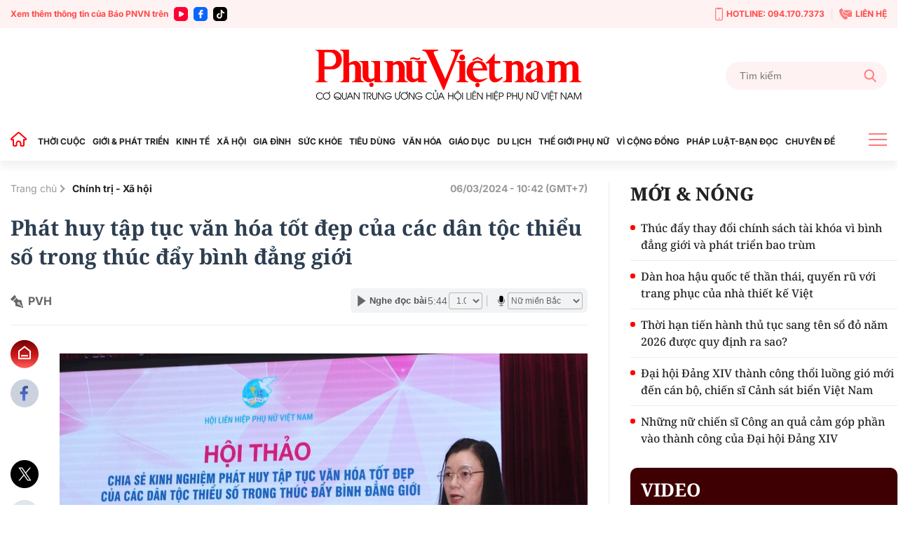

--- FILE ---
content_type: text/html; charset=utf-8
request_url: https://phunuvietnam.vn/phat-huy-tap-tuc-van-hoa-tot-dep-cua-cac-dan-toc-thieu-so-trong-thuc-day-binh-dang-gioi-20240306101929876.htm
body_size: 26370
content:

<!DOCTYPE html>
<html lang="vi">
<head>
    <meta http-equiv="Content-Type" content="text/html; charset=utf-8" />
    <!-- DESKTOP LIVE HEADER CONFIG -->
        <meta name="google-site-verification" content="RhPwkIZRNqK4GwCQNCsC72b4ToxP5MU8YTwg0auWhVo" />
    <title>Phát huy tập tục văn hóa tốt đẹp của các dân tộc thiểu số trong thúc đẩy bình đẳng giới</title>
    <meta name="description" content="Sáng 6/3/2024, tại tỉnh Điện Biên, Hội LHPN Việt Nam tổ chức Hội thảo chia sẻ kinh nghiệm phát huy tập tục văn hóa tốt đẹp của các dân tộc thiểu số trong thúc đẩy bình đẳng giới." />
	<meta name="keywords" content="tập tục văn hóa, tỉnh điện biên, dân tộc thiểu số, dự án 8, giá trị văn hoá" />
	<meta name="news_keywords" content="tập tục văn hóa, tỉnh điện biên, dân tộc thiểu số, dự án 8, giá trị văn hoá" />
	<meta property="og:title" content="Ph&#225;t huy tập tục văn h&#243;a tốt đẹp của c&#225;c d&#226;n tộc thiểu số trong th&#250;c đẩy b&#236;nh đẳng giới" />
	<meta property="og:description" content="S&#225;ng 6/3/2024, tại tỉnh Điện Bi&#234;n, Hội LHPN Việt Nam tổ chức Hội thảo chia sẻ kinh nghiệm ph&#225;t huy tập tục văn h&#243;a tốt đẹp của c&#225;c d&#226;n tộc thiểu số trong th&#250;c đẩy b&#236;nh đẳng giới." />	<meta property="article:tag" content="tập tục văn hóa, tỉnh điện biên, dân tộc thiểu số, dự án 8, giá trị văn hoá" />


    <meta name="revisit-after" content="1 days">
        <link rel="canonical" href="https://phunuvietnam.vn/phat-huy-tap-tuc-van-hoa-tot-dep-cua-cac-dan-toc-thieu-so-trong-thuc-day-binh-dang-gioi-20240306101929876.htm" />
    <meta name="viewport" content="width=device-width, initial-scale=1.0" />
    <meta name="author" content="Phunuvietnam" />
    <meta name="copyright" content="Copyright (c) by https://phunuvietnam.vn" />
    <meta http-equiv="X-UA-Compatible" content="IE=edge" />
    <meta http-equiv="content-language" content="vi" />
    <meta name="distribution" content="Global" />
    <meta name="GENERATOR" content="https://phunuvietnam.vn" />
    <meta name="RATING" content="GENERAL" />
    <meta http-equiv="Cache-control" content="Public" />
    <meta http-equiv="Expires" content="600" />
    <meta http-equiv="refresh" content="1800" />
    <meta name="Language" content="vi" />
    <!-- Robots -->
    <meta name="Googlebot" content="index,follow" />
    <meta name="Googlebot-News" content="index,follow" />
    <meta id="metaRobots" name="robots" content="index,follow,all" />
    <!-- DNS PREFETCH -->
    <meta http-equiv="x-dns-prefetch-control" content="on" />
    <link rel="dns-prefetch" href="https://static.mediacdn.vn/">
    <link rel="dns-prefetch" href="https://phunuvietnam.mediacdn.vn">
    <link rel="dns-prefetch" href="https://videothumbs.mediacdn.vn/">
    <link rel="dns-prefetch" href="https://videothumbs-ext.mediacdn.vn/">

    <!-- Open Graph data -->
        <meta property="og:type" content="website" />
    <meta property="og:site_name" content="B&#xC1;O PH&#x1EE4; N&#x1EEE; VI&#x1EC6;T NAM &#x110;I&#x1EC6;N T&#x1EEC;" />
    <meta property="og:rich_attachment" content="true" />
        <meta property="article:publisher" content="https://www.facebook.com/baophunuvn/" />
    <meta property="og:url" content="https://phunuvietnam.vn/phat-huy-tap-tuc-van-hoa-tot-dep-cua-cac-dan-toc-thieu-so-trong-thuc-day-binh-dang-gioi-20240306101929876.htm" />
        <meta property="og:image" content="https://phunuvietnam.mediacdn.vn/zoom/1200_630/179072216278405120/2024/3/6/z5221800433726b5892bd286c68c3c0b0bd7d841f5338d-17096959525391246287116-163-0-1451-2460-crop-1709695980516737755008.jpg" />
        <meta property="twitter:image" content="https://phunuvietnam.mediacdn.vn/zoom/1200_630/179072216278405120/2024/3/6/z5221800433726b5892bd286c68c3c0b0bd7d841f5338d-17096959525391246287116-163-0-1451-2460-crop-1709695980516737755008.jpg" />
        <meta property="og:image:type" content="image/jpg" />
    <meta property="twitter:card" content="summary_large_image" />
    <meta property="og:image:width" content="600" />
    <meta property="og:image:height" content="315" />
    <meta property="og:locale" content="vi_VN" />
    <meta property="og:locale:alternate" content="vi_VN" />
        <meta property="article:published_time" content="2024-03-06T10:42:00&#x2B;07:00" />
        <meta property="article:modified_time" content="2024-03-06T13:20:00&#x2B;07:00" />

        <meta property="fb:app_id" content="1146545922067018" />

    <!-- GOOGLE SEARCH STRUCTURED DATA FOR ARTICLE -->
                            <script type="application/ld+json">
                                {
                                    "@context": "http://schema.org",
                                    "@type": "NewsArticle",
                                    "mainEntityOfPage":{
                                        "@type":"WebPage",
                                        "@id":"https://phunuvietnam.vn/phat-huy-tap-tuc-van-hoa-tot-dep-cua-cac-dan-toc-thieu-so-trong-thuc-day-binh-dang-gioi-20240306101929876.htm"
                                    },
                                    "headline": "Ph&#225;t huy tập tục văn h&#243;a tốt đẹp của c&#225;c d&#226;n tộc thiểu số trong th&#250;c đẩy b&#236;nh đẳng giới",
                                    "description": "S&#225;ng 6/3/2024, tại tỉnh Điện Bi&#234;n, Hội LHPN Việt Nam tổ chức Hội thảo chia sẻ kinh nghiệm ph&#225;t huy tập tục văn h&#243;a tốt đẹp của c&#225;c d&#226;n tộc thiểu số trong th&#250;c đẩy b&#236;nh đẳng giới.",
                                    "image": {
                                        "@type": "ImageObject",
                                        "url": "https://phunuvietnam.mediacdn.vn/zoom/1200_630/179072216278405120/2024/3/6/z5221800433726b5892bd286c68c3c0b0bd7d841f5338d-17096959525391246287116-163-0-1451-2460-crop-1709695980516737755008.jpg",
                                        "width" : 600,
                                        "height" : 315
                                    },
                                    "datePublished": "2024-03-06T10:42:00+07:00",
                                    "dateModified": "2024-03-06T13:20:00+07:00",
                                    "author": {
                                        "@type": "Person",
                                        "name": "PVH"
                                    },
                                    "publisher": {
                                        "@type": "Organization",
                                        "name": "BÁO PHỤ NỮ VIỆT NAM ĐIỆN TỬ",
                                        "logo": {
                                            "@type": "ImageObject",
                                            "url": "https://static.mediacdn.vn/phunuvietnam/web_images/logo-60-v1.png",
                                            "width": 60,
                                            "height": 60
                                        }
                                    }
                                }
                            </script><!-- GOOGLE BREADCRUMB STRUCTURED DATA -->
                    <script type="application/ld+json">
                        {
                            "@context": "http://schema.org",
                            "@type": "BreadcrumbList",
                            "itemListElement": [
                                {
                                    "@type": "ListItem",
                                    "position": 1,
                                    "item": {
                                        "@id": "https://phunuvietnam.vn",
                                        "name": "Trang chủ"
                                    }
                                },{
                                    "@type": "ListItem",
                                    "position": 2,
                                    "item": {
                                        "@id": "https://phunuvietnam.vn/chinh-tri-xa-hoi.htm",
                                        "name": "Ch&#237;nh trị - X&#227; hội"
                                    }
                                }            
                            ]
                        }
                    </script><script type="application/ld+json">
            {
                "@context": "http://schema.org",
                "@type": "Organization",
                    "name":"BÁO PHỤ NỮ VIỆT NAM ĐIỆN TỬ", 
                    "url": "https://phunuvietnam.vn",
                                "logo": "https://static.mediacdn.vn/phunuvietnam/web_images/logo-60-v1.png", 
                    "email": "mailto:baophunuvietnam@phunuvietnam.vn",
                    "sameAs":[
"https://www.facebook.com/baophunuvn/"],
     
                "contactPoint": [{
                    "@type": "ContactPoint",
                    "telephone": "+842439713500",
                    "contactType": "customer service"
                    }],
                "address": {
                "@type": "PostalAddress",
                "addressLocality": "Hai Bà Trưng",
                "addressRegion": "Hà Nội",
                "addressCountry": "Vietnam",
                "postalCode":"100000",
                "streetAddress": "47 Hàng Chuối"
                }
                }
                </script>


    <!-- FAVICON -->
    <link rel="shortcut icon" href="https://static.mediacdn.vn/phunuvietnam/web_images/logo-60-v1.png" type="image/x-icon" />
    <meta http-equiv="audience" content="General">
    <meta name="MobileOptimized" content="100" />
    <meta name="apple-mobile-web-app-capable" content="yes" />
    <meta name="apple-touch-fullscreen" content="yes" />
    <!-- PAGE CONFIG -->
    
<meta name="format-detection" content="telephone=no" />
<meta name="format-detection" content="address=no" />

<script nonce="sclotusinnline" type="text/javascript">
    function isMobileUserAgent() {
        return /Android|webOS|iPhone|iPad|iPod|BlackBerry|IEMobile|Opera Mini/i.test(navigator.userAgent);
    }
    var _ADM_Channel = '%2Fchinh-tri-xa-hoi%2Fchinh-tri-xa-hoi%2Fdetail%2F';
</script>
<script type="text/javascript">
    function getMeta(t) { let e = document.getElementsByTagName("meta"); for (let n = 0; n < e.length; n++)if (e[n].getAttribute("name") === t) return e[n].getAttribute("content"); return "" }
    function loadJsAsync(jsLink, callback, callbackEr) {
        var scriptEl = document.createElement("script");
        scriptEl.type = "text/javascript";
        scriptEl.async = true;
        if (typeof callback == "function") {
            scriptEl.onreadystatechange = scriptEl.onload = function () {
                callback();
            };
        }
        scriptEl.src = jsLink;
        if (typeof callbackEr != "undefined") {
            scriptEl.setAttribute('onerror', callbackEr);
        }
        if (scriptEl) {
            var _scripts = document.getElementsByTagName("script");
            var checkappend = false;
            for (var i = 0; i < _scripts.length; i++) {
                if (_scripts[i].src == jsLink)
                    checkappend = true
            }
            if (!checkappend) {
                var head = document.getElementsByTagName('head')[0];
                head.appendChild(scriptEl);
            }
        }
    }
    function loadJsDefer(e, t, a) { var n = document.createElement("script"); if (n.type = "text/javascript", n.defer = !0, "function" == typeof t && (n.onreadystatechange = n.onload = function () { t() }), n.src = e, void 0 !== a && n.setAttribute("onerror", a), n) { for (var r = document.getElementsByTagName("script"), c = !1, o = 0; o < r.length; o++)r[o].src == e && (c = !0); !c && document.getElementsByTagName("head")[0].appendChild(n) } }

    var hdUserAgent = getMeta("uc:useragent");
    var isNotAllowAds = hdUserAgent.includes("not-allow-ads");

    var appSettings = pageSettings = {
        domain: "https://phunuvietnam.vn",
        ajaxDomain: "https://eth.cnnd.vn",
        domainUtil: "https://eth.cnnd.vn",
        DomainUtils: "https://eth.cnnd.vn",
        signalrHost: "",
        nameSpaceSite: "phunuvietnam",
        sharefbApiDomain: "https://sharefb.cnnd.vn",
        videoplayer: "https://vcplayer.mediacdn.vn",
        imageStorage: "https://phunuvietnam.mediacdn.vn",
        videoImageDomain: "https://videothumbs.mediacdn.vn",
        allowSignalr: false,
        extension: ".htm",
        VideoToken: "",
        fb_appid: "1146545922067018",
        SiteId: 0,
        commentSiteName: "phunuvietnam",
        allowAds: true && !isNotAllowAds
    };
    Object.freeze(appSettings);
</script>

    <script type="text/javascript">
    var page_title = document.title;
    var tracked_url = window.location.pathname + window.location.search + window.location.hash;
    var cate_path = 'chinh-tri-xa-hoi';
    if (cate_path.length > 0) {
        tracked_url = "/" + cate_path + tracked_url;
    }
</script>

<script>
    if (!isNotAllowAds) {
        loadJsAsync('https://media1.admicro.vn/core/adm_tracking.js');
    }
</script>
<!-- Global site tag (gtag.js) - Google Analytics -->
<script>
    if (!isNotAllowAds) {
        (function (i, s, o, g, r, a, m) {
            i['GoogleAnalyticsObject'] = r; i[r] = i[r] || function () {
                (i[r].q = i[r].q || []).push(arguments)
            }, i[r].l = 1 * new Date(); a = s.createElement(o),
                m = s.getElementsByTagName(o)[0]; a.async = 1; a.src = g; m.parentNode.insertBefore(a, m)
        })(window, document, 'script', '//www.google-analytics.com/analytics.js', 'ga');

        ga('create', 'UA-4263013-7', 'auto', { 'name': 'pagepnvn' });
        ga('pagepnvn.send', 'pageview');

        ga('create', 'UA-66105451-1', 'auto');
        ga('send', 'pageview');
    }
</script>
<!-- Global site tag (gtag.js) - Google Analytics -->
<script>

    window.dataLayer = window.dataLayer || [];
    function gtag() { dataLayer.push(arguments); }
    if (!isNotAllowAds) {
        loadJsAsync('https://www.googletagmanager.com/gtag/js?id=G-EEQYP52RTG');
        gtag('js', new Date());

        gtag('config', 'G-EEQYP52RTG');
    }
</script>
<script type="text/javascript">
    if (!isNotAllowAds) {
        (function (w, c, d) {
            w['admicroAnalyticsObject'] = c;
            w[c] = w[c] || function () {
                (w[d] = w[d] || []).push(arguments);
            };
            w[c].t = 1 * new Date();
            var a = document.createElement("script");
            a.type = "text/javascript"; a.async = !0;
            a.src = "//static.contineljs.com/core/analytics.js";
            var b = document.getElementsByTagName("script")[0];
            b.parentNode.insertBefore(a, b);
        })(window, 'admicro_analytics', 'admicro_analytics_q');
        admicro_analytics({ event: "pageviews", domain: "phunuvietnam.vn", id: 1771 });
    }
</script>
    
 
    <link href="https://static.mediacdn.vn/phunuvietnam/layoutnew/min/main-15122025v1.min.css" type="text/css" rel="stylesheet" />

<style>
    .box-view_more-home { display: none; border-top: 1px solid #eee; margin-top: 20px; padding-top: 20px; }
    .link_list_menu_main.active { color: red; }
    .box-category[data-layout="21"] .box-category-item .box-category-content { min-height: 108px; }
    .sticky_menu { z-index: 99999; }
</style>

    

    

    <link href="https://static.mediacdn.vn/phunuvietnam/layoutnew/min/detail-14052025v1.min.css" rel="stylesheet" />

<style>
    .body_detail .body-content p, .body_detail .body-content div {
        text-align: justify;
    }
    .detail-content img { width: 100%; height: auto; }
    .sp-detail-content img { width: 100%; height: auto; }
    .box-comment-autoplay { margin-top: 20px }
    [data-role="content"] .VCSortableInPreviewMode[type="toc"] .toc-level { position: relative; }
    [data-role="content"] .VCSortableInPreviewMode[type="toc"] .toc-level:before { content: ""; width: 5px; height: 5px; background: #000; position: absolute; border-radius: 100%; top: 5px; left: -10px; }
    [data-role="content"] .VCSortableInPreviewMode[type="toc"] { background-color: #f7f7f7; max-width: unset; padding: 15px 25px; }
    [data-role="content"] .VCSortableInPreviewMode[type="contentnumber"] .IAContentNumber p { margin: 0; }
    @media screen and (max-width: 1000px) {
        .ykcb .ykcb-form {
            grid-template-columns: 68% auto;
        }
        .ykcb .btn_bl {
            white-space: nowrap;
        }
        .VCSortableInPreviewMode, .ykcb .ykcb-form .input-info
        {
            width: 100%;
        }
        [data-role=content] .VCSortableInPreviewMode[type=photo].alignLeft, [data-role=content] .VCSortableInPreviewMode[type=photo].alignLeftOverflow, [data-role=content] .VCSortableInPreviewMode[type=photo].alignRight, [data-role=content] .VCSortableInPreviewMode[type=photo].alignRightOverflow, [data-role=content] .VCSortableInPreviewMode[type=photo], [data-role=content] .VCSortableInPreviewMode[type=VideoStream] { margin-left: 0 !important; }

        [data-role="content"] .VCSortableInPreviewMode.alignRight {
            margin-left: 15px !important;
        }
    }

    .body_detail .body-content h2, .body_detail .body-content h3, .body_detail .body-content h4, .body_detail .body-content h5, .body_detail .body-content h6 {
        font-family: Noto Serif, Arial, sans-serif;
        font-size: 17px;
        line-height: 1.3;
    }

    [data-role="content"] .VCSortableInPreviewMode[type="SimpleQuote"] p.quote {
        border: 4px none #ced0d4;
        font-family: Arial;
        padding: 20px 0px;
        text-align: left;
        font-size: 16px !important;
        font-weight: 300;
        font-style: normal;
        line-height: 1.8;
        padding-left: 20px;
    }

    .VCSortableInPreviewMode[type="SimpleQuote"].no-border .quote:before {
        content: "\201C";
        font-size: 60px;
        position: absolute;
        top: 24px;
        left: 0;
        font-family: Helvetica, Arial, sans-serif;
        font-weight: 400;
        background: none;
        line-height: 29px;
    }
</style>
    <script>
    </script>


    
    <!-- ADS ASYNC-->
    <!-- script cắm ở đầu site -->
    <script>
        var arfAsync = arfAsync || [];
        if (!isNotAllowAds) {
            loadJsAsync('https://static.amcdn.vn/tka/cdn.js');
            loadJsAsync('https://media1.admicro.vn/cms/Arf.min.js', "", callbackEr = "window.arferrorload = true;");
        }
    </script>

</head>
<body class="relative detail-page">
    
                    <input type="hidden" name="nid" id="__HFIELD__nid" value="20240306101929876" />
                    <input type="hidden" name="nt" id="__HFIELD__nt" value="0" />
                    <input type="hidden" name="nnt" id="__HFIELD__nnt" value="0" />
                    <input type="hidden" name="nurl" id="__HFIELD__nurl" value="/phat-huy-tap-tuc-van-hoa-tot-dep-cua-cac-dan-toc-thieu-so-trong-thuc-day-binh-dang-gioi-20240306101929876.htm" />
                    <input type="hidden" name="zid" id="__HFIELD__zid" value="2381" />
                    <input type="hidden" name="zaid" id="__HFIELD__zaid" value="2381;23825;23851;23857;23897" />
                    <input type="hidden" name="zurl" id="__HFIELD__zurl" value="/phat-huy-tap-tuc-van-hoa-tot-dep-cua-cac-dan-toc-thieu-so-trong-thuc-day-binh-dang-gioi-20240306101929876.htm" />

    
    <zone id="k1hcsv7k"></zone>
        <script>
            if (typeof (_chkPrLink) == 'undefined' || !_chkPrLink || typeof (_isAdsHidden) == 'undefined' || !_isAdsHidden) {
                if (!isMobileUserAgent())
                    arfAsync.push("k1hcsv7k");
            }
        </script>

    
    <zone id="kt828g93"></zone>
        <script>
            if (typeof (_chkPrLink) == 'undefined' || !_chkPrLink || typeof (_isAdsHidden) == 'undefined' || !_isAdsHidden) {
                if (isMobileUserAgent())
                    arfAsync.push("kt828g93");
            }
        </script>


    <div id="admWrapsite">
        <header>
    <div class="top_bar_site">
        <div class="container">
            <div class="d-flex">
                <div class="mr-auto align-items-center d-flex list_social_top">
                    Xem thêm thông tin của Báo PNVN trên
                    <a href="https://www.youtube.com/BaoPhuNuVietNam" title="youtube" target="_blank" rel="nofollow">
                        <svg width="20" height="20" viewBox="0 0 20 20" fill="none" xmlns="http://www.w3.org/2000/svg">
                            <path fill-rule="evenodd" clip-rule="evenodd" d="M5 0C2.23859 0 0 2.23858 0 5V15C0 17.7614 2.23859 20 5 20H15C17.7614 20 20 17.7614 20 15V5C20 2.23858 17.7614 0 15 0H5ZM7 12.5993V10.0008V7.40078C7 6.32421 8.16565 5.65233 9.09686 6.18827L11.3484 7.48828L13.6 8.78829C14.5328 9.32579 14.5328 10.6727 13.6 11.2102L11.3484 12.5102L9.09686 13.8102C8.16565 14.3493 7 13.6758 7 12.5993Z" fill="#f03"></path>
                        </svg>
                    </a>
                    <a href="https://www.facebook.com/baophunuvn/" title="Facebook" target="_blank" rel="nofollow">
                        <svg width="20" height="20" viewBox="0 0 20 20" fill="none" xmlns="http://www.w3.org/2000/svg">
                            <path fill-rule="evenodd" clip-rule="evenodd" d="M5 0C2.23859 0 0 2.23858 0 5V15C0 17.7614 2.23859 20 5 20H15C17.7614 20 20 17.7614 20 15V5C20 2.23858 17.7614 0 15 0H5ZM7.31537 10.7735H8.80225V15.6846C8.80225 15.9099 8.8924 16 9.11768 16H10.995C11.2653 16 11.3405 15.9099 11.3405 15.6546V10.7584H13.0826C13.338 10.7584 13.413 10.6834 13.413 10.4431V8.62578C13.413 8.38548 13.3229 8.29537 13.0826 8.29537H11.3405C11.3405 8.13847 11.3387 7.98498 11.337 7.83318C11.3337 7.53453 11.3304 7.2424 11.3405 6.94368C11.3405 6.52315 11.5507 6.32791 11.9562 6.32791C12.3617 6.31289 12.7672 6.31289 13.1727 6.31289C13.383 6.31289 13.4731 6.22278 13.4731 6.01252V4.30037C13.4731 4.09011 13.383 4 13.1727 4H11.7009C11.2953 4 10.9199 4.06007 10.5444 4.19524C9.97369 4.40551 9.52313 4.76596 9.20776 5.30663C8.90741 5.83229 8.80225 6.403 8.80225 7.00375V8.32541H7.31537C7.09009 8.32541 7 8.4005 7 8.6408V10.4581C7 10.6834 7.07507 10.7735 7.31537 10.7735Z" fill="#0866ff" />
                        </svg>
                    </a> 
                    <a href="https://www.tiktok.com/@phunuvietnam.vn" title="Tiktok" target="_blank" rel="nofollow">
                        <svg width="20" height="20" viewBox="0 0 20 20" fill="none" xmlns="http://www.w3.org/2000/svg">
                            <path fill-rule="evenodd" clip-rule="evenodd" d="M5 0C2.23858 0 0 2.23858 0 5V15C0 17.7614 2.23858 20 5 20H15C17.7614 20 20 17.7614 20 15V5C20 2.23858 17.7614 0 15 0H5ZM14.0879 6.49787C14.6182 6.89781 15.2785 7.13489 15.9941 7.13489C15.9945 7.13489 15.9995 7.13489 16 7.13451V7.68521V9.16963C15.3 9.16988 14.6199 9.03272 13.9785 8.76209C13.566 8.58796 13.1818 8.36362 12.8303 8.0925L12.8408 12.6616C12.8364 13.6905 12.4294 14.6572 11.6927 15.3853C11.0931 15.978 10.3334 16.3549 9.51001 16.4769C9.31653 16.5055 9.11962 16.5202 8.92051 16.5202C8.03906 16.5202 7.20219 16.2346 6.51766 15.7078C6.38884 15.6086 6.26565 15.5011 6.14833 15.3853C5.34992 14.5962 4.93822 13.5266 5.00753 12.4015C5.06043 11.545 5.40331 10.7283 5.97493 10.0881C6.73123 9.2409 7.78925 8.77067 8.92051 8.77067C9.11962 8.77067 9.31653 8.78561 9.51001 8.81426V9.36311V10.8899C9.32657 10.8294 9.13064 10.7961 8.92663 10.7961C7.8931 10.7961 7.05696 11.6393 7.07239 12.6736C7.08219 13.3354 7.44368 13.9138 7.97686 14.2327C8.2274 14.3826 8.51567 14.4754 8.82328 14.4923C9.06427 14.5056 9.29571 14.472 9.51001 14.4012C10.2484 14.1573 10.7811 13.4637 10.7811 12.6457L10.7836 9.58598V4H12.8279C12.8298 4.20254 12.8504 4.40019 12.8886 4.59171C13.0429 5.36686 13.4798 6.03939 14.0879 6.49787ZM16 7.1344C16 7.13444 16 7.13448 16 7.13451V7.1344Z" fill="rgb(0, 0, 0)"></path>
                        </svg>
                    </a>
                </div>
                <div class="ml-auto d-flex align-items-center top_bar_right">
                    <a href="tel:0941707373" class="d-flex align-items-center" title="Hotline">
                        <svg width="11" height="19" viewBox="0 0 11 19" fill="none" xmlns="http://www.w3.org/2000/svg">
                            <path d="M6.25863 15.6538H4.74139C4.43036 15.6538 4.17242 15.3662 4.17242 15.0192C4.17242 14.6723 4.43036 14.3846 4.74139 14.3846H6.25863C6.56967 14.3846 6.8276 14.6723 6.8276 15.0192C6.8276 15.3662 6.56967 15.6538 6.25863 15.6538Z" fill="#FF7979" />
                            <path d="M8.91379 18.1923H2.08621C0.933103 18.1923 0 17.1515 0 15.8654V2.32692C0 1.04077 0.933103 0 2.08621 0H8.91379C10.0669 0 11 1.04077 11 2.32692V15.8654C11 17.1515 10.0669 18.1923 8.91379 18.1923ZM2.08621 1.26923C1.56276 1.26923 1.13793 1.74308 1.13793 2.32692V15.8654C1.13793 16.4492 1.56276 16.9231 2.08621 16.9231H8.91379C9.43724 16.9231 9.86207 16.4492 9.86207 15.8654V2.32692C9.86207 1.74308 9.43724 1.26923 8.91379 1.26923H2.08621Z" fill="#FF7979" />
                            <path d="M7.30553 2.32692H3.69449C3.40622 2.32692 3.1407 2.14923 3.01932 1.86154L2.47311 0.634613H8.54208L7.99587 1.86154C7.86691 2.14923 7.60139 2.32692 7.3207 2.32692H7.30553Z" fill="#FF7979" />
                        </svg>
                        HOTLINE: 094.170.7373
                    </a> <a href="mailto:baophunuvietnam@phunuvietnam.vn" title="Liên hệ" class="d-flex align-items-center">
                        <svg width="18" height="16" viewBox="0 0 18 16" fill="none" xmlns="http://www.w3.org/2000/svg">
                            <path fill-rule="evenodd" clip-rule="evenodd" d="M6.48427 2.6092H17.2015L10.836 6.79863L6.50614 3.94893C6.67099 3.52515 6.67239 3.04612 6.48427 2.6092ZM3.68136 5.04077L5.2435 4.12761C5.70709 3.85662 5.86096 3.27845 5.58956 2.82716L4.17926 0.482035C4.03458 0.24142 3.81559 0.0866323 3.53332 0.0254558C3.25102 -0.0357568 2.98407 0.0136549 2.74569 0.17123L0.173722 1.87128C-1.05054 6.0126 4.45104 14.9784 8.67044 16L11.49 14.7116C11.7513 14.5923 11.9294 14.395 12.0153 14.1297C12.1012 13.8644 12.0711 13.6049 11.9264 13.3643L10.5161 11.0192C10.2447 10.5679 9.64622 10.4067 9.16996 10.6567L7.56518 11.4989C5.97815 10.1439 4.11022 7.0378 3.68136 5.04077ZM17.9799 3.14799L11.0905 7.68221C10.9293 7.78784 10.7222 7.77959 10.5724 7.67624L5.99874 4.66611C5.91209 4.74107 5.81719 4.80942 5.7141 4.86969L4.72606 5.44721C5.24516 7.05553 6.52959 9.19135 7.72086 10.4271L8.73586 9.89437C9.64275 9.41843 10.783 9.72547 11.2997 10.5848L12.1743 12.0391H17.2687C17.6709 12.0391 18 11.7232 18 11.337V3.31132C18 3.25514 17.993 3.20044 17.9799 3.14799Z" fill="#FF7979" />
                        </svg>
                        LIÊN HỆ
                    </a>
                </div>
            </div>
        </div>
    </div>
    <div class="container align-items-center top_main">
        <script>
            fetch('/ajax/magazine-all.htm')
                .then(response => response.text())
                .then(data => {
                    document.querySelector('.container.align-items-center.top_main .mr-auto').insertAdjacentHTML('beforeend', data);
                })
                .catch(error => {
                    console.error('Error fetching magazine all:', error);
                });
        </script>
        <div class="mr-auto">
        </div>
        <div class="col30per-head">
                <div class="header-top-logo"> 
                    <a href="/" title="Phụ nữ Việt Nam">
                            <img src="https://static.mediacdn.vn/phunuvietnam/layoutnew_images/pnvn_logo_2025.svg" alt="Phụ nữ Việt Nam" width="380" height="95">
                    </a> 
                </div>
        </div>
        <div class="col30per-head head-top-right">
            <div class="search search-box">
                <input type="text" class="form-control search-input" id="txtSearch" aria-label="Tìm kiếm" placeholder="Tìm kiếm" aria-label="Tìm kiếm" aria-describedby="search-input" onkeyup="if(event.key === 'Enter'){ OnSearchClick() }">
                <div class="input-group-append" id="btnSearch" onclick=" OnSearchClick()">
                    <span class="button-search">
                        <svg width="18" height="19" viewBox="0 0 18 19" fill="none" xmlns="http://www.w3.org/2000/svg">
                            <path d="M17.7263 17.306L13.289 12.6028C14.4299 11.2207 15.055 9.48166 15.055 7.67124C15.055 3.44139 11.6781 0 7.52752 0C3.37691 0 0 3.44139 0 7.67124C0 11.9011 3.37691 15.3425 7.52752 15.3425C9.08571 15.3425 10.5706 14.8635 11.8401 13.9543L16.3111 18.6931C16.498 18.8909 16.7494 19 17.0187 19C17.2737 19 17.5156 18.9009 17.6992 18.7208C18.0893 18.3383 18.1017 17.7039 17.7263 17.306ZM7.52752 2.00119C10.5955 2.00119 13.0913 4.54471 13.0913 7.67124C13.0913 10.7978 10.5955 13.3413 7.52752 13.3413C4.45956 13.3413 1.9637 10.7978 1.9637 7.67124C1.9637 4.54471 4.45956 2.00119 7.52752 2.00119Z" fill="#FF7979" />
                        </svg>
                    </span>
                </div>
            </div>
        </div>
    </div>
</header>
<header class="sticky_menu">
    <div class="menu_main">
        <div class="container container_menu_main">
            <ul class="list_menu_main">
                <li class="item_list_menu_main">
                    <a href="/" class="icon_home" title="Trang chủ">
                        <svg width="24" height="21" viewBox="0 0 24 21" fill="none" xmlns="http://www.w3.org/2000/svg">
                            <path d="M21.7304 9.58967L21.7319 9.59099C21.8709 9.71147 21.9697 9.87152 22.0152 10.0497C22.0606 10.2279 22.0506 10.4157 21.9864 10.5881L22.9234 10.9373L21.9864 10.5881C21.9221 10.7604 21.8068 10.909 21.6558 11.0139C21.5048 11.1189 21.3253 11.1752 21.1414 11.1754H19.9654H18.9654V12.1754V18.9837C18.9652 19.2244 18.8694 19.4552 18.6992 19.6253C18.529 19.7955 18.2983 19.8913 18.0576 19.8916H15.3362C15.0955 19.8913 14.8647 19.7955 14.6945 19.6253C14.5245 19.4553 14.4287 19.2248 14.4283 18.9843C14.4283 18.9841 14.4283 18.9839 14.4283 18.9837L14.4283 16.4327C14.4471 15.7029 14.2003 14.9908 13.7336 14.4289C13.2631 13.8625 12.6017 13.4879 11.8741 13.3757L11.8519 13.3723L11.8296 13.3698C11.4223 13.3256 11.0103 13.3685 10.6209 13.4955C10.2319 13.6223 9.87426 13.8303 9.57161 14.1056C9.27097 14.378 9.03056 14.7102 8.86581 15.0809L9.77965 15.487L8.86581 15.0809C8.70086 15.4521 8.61541 15.8538 8.61496 16.26V16.2611L8.61496 18.9837C8.61496 18.9839 8.61496 18.9841 8.61496 18.9843C8.6145 19.2248 8.51878 19.4553 8.34873 19.6253C8.17853 19.7955 7.94778 19.8913 7.70708 19.8916H4.98568C4.74499 19.8913 4.51424 19.7955 4.34404 19.6253C4.17399 19.4553 4.07826 19.2248 4.07781 18.9843V12.1754V11.1754H3.07781H1.90199C1.7178 11.1752 1.53808 11.1187 1.38693 11.0134C1.23578 10.9082 1.12044 10.7592 1.05637 10.5865C0.99231 10.4139 0.982594 10.2257 1.02853 10.0474C1.07446 9.86899 1.17385 9.70894 1.31335 9.58868L1.31336 9.58869L1.31706 9.58547L10.921 1.224C10.9213 1.22376 10.9216 1.22353 10.9218 1.2233C11.0885 1.07918 11.3015 0.999905 11.5219 1C11.7424 1.0001 11.9555 1.07964 12.1221 1.22404C12.1223 1.2242 12.1225 1.22436 12.1226 1.22452L21.7304 9.58967Z" stroke="#FF0000" stroke-width="2" />
                        </svg>
                    </a>
                </li>
                <li class="item_list_menu_main">
                    <a href="/thoi-cuoc.htm" title="THỜI CUỘC" class="link_list_menu_main">THỜI CUỘC</a>
                    
    <ul class="sub_list_menu_main">
            <li><a href="/thoi-cuoc/chinh-tri.htm">Ch&#xED;nh tr&#x1ECB;</a></li>
            <li><a href="/thoi-cuoc/mat-tran.htm">M&#x1EB7;t tr&#x1EAD;n</a></li>
            <li><a href="/thoi-cuoc/quoc-te.htm">Qu&#x1ED1;c t&#x1EBF;</a></li>
            <li><a href="/thoi-cuoc/su-kien-binh-luan.htm">S&#x1EF1; ki&#x1EC7;n-B&#xEC;nh lu&#x1EAD;n</a></li>
    </ul>


                </li>
                <li class="item_list_menu_main">
                    <a href="/gioi-phat-trien.htm" title="GIỚI & PHÁT TRIỂN" class="link_list_menu_main">GIỚI & PHÁT TRIỂN</a>
                    
    <ul class="sub_list_menu_main">
            <li><a href="/gioi-phat-trien/hoat-dong-hoi.htm">Ho&#x1EA1;t &#x111;&#x1ED9;ng H&#x1ED9;i</a></li>
            <li><a href="/gioi-phat-trien/binh-dang-gioi.htm">B&#xEC;nh &#x111;&#x1EB3;ng gi&#x1EDB;i</a></li>
            <li><a href="/gioi-phat-trien/phu-nu-viet-nam-o-nuoc-ngoai.htm">Ph&#x1EE5; n&#x1EEF; Vi&#x1EC7;t Nam &#x1EDF; n&#x1B0;&#x1EDB;c ngo&#xE0;i</a></li>
            <li><a href="/gioi-phat-trien/du-an-de-an.htm">D&#x1EF1; &#xE1;n &#x2013; &#x110;&#x1EC1; &#xE1;n</a></li>
    </ul>


                </li>
                <li class="item_list_menu_main">
                    <a href="/kinh-te.htm" title="KINH TẾ" class="link_list_menu_main">KINH TẾ</a>
                    
    <ul class="sub_list_menu_main">
            <li><a href="/kinh-te/chung-khoan.htm">Ch&#x1EE9;ng kho&#xE1;n</a></li>
            <li><a href="/kinh-te/bat-dong-san.htm">B&#x1EA5;t &#x111;&#x1ED9;ng s&#x1EA3;n</a></li>
            <li><a href="/kinh-te/doanh-nghiep-doanh-nhan.htm">Doanh nghi&#x1EC7;p - Doanh nh&#xE2;n</a></li>
            <li><a href="/kinh-te/kinh-te-gia-dinh.htm">Kinh t&#x1EBF; gia &#x111;&#xEC;nh</a></li>
    </ul>


                </li>
                <li class="item_list_menu_main">
                    <a href="/xa-hoi.htm" title="XÃ HỘI" class="link_list_menu_main">XÃ HỘI </a>
                    
    <ul class="sub_list_menu_main">
            <li><a href="/xa-hoi/doi-song.htm">&#x110;&#x1EDD;i s&#x1ED1;ng</a></li>
            <li><a href="/xa-hoi/lao-dong-viec-lam.htm">Lao &#x111;&#x1ED9;ng - Vi&#x1EC7;c l&#xE0;m</a></li>
            <li><a href="/xa-hoi/nhip-song-so.htm">Nh&#x1ECB;p s&#x1ED1;ng s&#x1ED1; </a></li>
    </ul>


                </li>
                <li class="item_list_menu_main">
                    <a href="/gia-dinh.htm" title="GIA ĐÌNH" class="link_list_menu_main">GIA ĐÌNH</a>
                    
    <ul class="sub_list_menu_main">
            <li><a href="/gia-dinh/thanh-tam-tu-van.htm">Thanh T&#xE2;m t&#x1B0; v&#x1EA5;n</a></li>
            <li><a href="/gia-dinh/tinh-yeu-hon-nhan.htm">T&#xEC;nh y&#xEA;u-H&#xF4;n nh&#xE2;n</a></li>
            <li><a href="/gia-dinh/lam-cha-me.htm">L&#xE0;m cha m&#x1EB9;</a></li>
    </ul>


                </li>
                <li class="item_list_menu_main">
                    <a href="/suc-khoe.htm" title="SỨC KHỎE" class="link_list_menu_main">SỨC KHỎE</a>
                    
    <ul class="sub_list_menu_main">
            <li><a href="/suc-khoe/song-khoe.htm">S&#x1ED1;ng kh&#x1ECF;e</a></li>
            <li><a href="/suc-khoe/me-be.htm">M&#x1EB9; &amp; B&#xE9;</a></li>
            <li><a href="/suc-khoe/phong-chua-benh.htm">Ph&#xF2;ng &amp; ch&#x1EEF;a b&#x1EC7;nh</a></li>
    </ul>


                </li>
                <li class="item_list_menu_main">
                    <a href="/tieu-dung.htm" title="TIÊU DÙNG" class="link_list_menu_main">TIÊU DÙNG </a>
                    
    <ul class="sub_list_menu_main">
            <li><a href="/tieu-dung/gia-ca-thi-truong.htm">Gi&#xE1; c&#x1EA3; - th&#x1ECB; tr&#x1B0;&#x1EDD;ng</a></li>
            <li><a href="/tieu-dung/tieu-dung-thong-thai.htm">Ti&#xEA;u d&#xF9;ng th&#xF4;ng th&#xE1;i</a></li>
            <li><a href="/tieu-dung/quyen-loi-nguoi-tieu-dung.htm">Quy&#x1EC1;n l&#x1EE3;i ng&#x1B0;&#x1EDD;i ti&#xEA;u d&#xF9;ng</a></li>
    </ul>


                </li>
                <li class="item_list_menu_main">
                    <a href="/van-hoa.htm" title="VĂN HÓA GIẢI TRÍ" class="link_list_menu_main">VĂN HÓA</a>
                    
    <ul class="sub_list_menu_main">
            <li><a href="/van-hoa/nguon-coi.htm">Ngu&#x1ED3;n c&#x1ED9;i</a></li>
            <li><a href="/van-hoa/van-hoc.htm">V&#x103;n h&#x1ECD;c</a></li>
            <li><a href="/van-hoa/nghe-thuat.htm">Ngh&#x1EC7; thu&#x1EAD;t</a></li>
            <li><a href="/van-hoa/showbiz.htm">Showbiz</a></li>
    </ul>


                </li>
                <li class="item_list_menu_main">
                    <a href="/giao-duc.htm" title="GIÁO DỤC" class="link_list_menu_main">GIÁO DỤC</a>
                    
    <ul class="sub_list_menu_main">
            <li><a href="/giao-duc/hoc-duong.htm">H&#x1ECD;c &#x111;&#x1B0;&#x1EDD;ng</a></li>
            <li><a href="/giao-duc/tuyen-sinh.htm">Tuy&#x1EC3;n sinh </a></li>
    </ul>


                </li>
                <li class="item_list_menu_main">
                    <a href="/du-lich.htm" title="DU LỊCH" class="link_list_menu_main">DU LỊCH</a>
                    
    <ul class="sub_list_menu_main">
            <li><a href="/du-lich/kham-pha-trai-nghiem.htm">Kh&#xE1;m ph&#xE1;-Tr&#x1EA3;i nghi&#x1EC7;m</a></li>
            <li><a href="/du-lich/cam-nang-du-lich.htm">C&#x1EA9;m nang du l&#x1ECB;ch</a></li>
    </ul>


                </li>
                <li class="item_list_menu_main">
                    <a href="/the-gioi-phu-nu.htm" title="THẾ GIỚI PHỤ NỮ" class="link_list_menu_main">THẾ GIỚI PHỤ NỮ</a>
                    
    <ul class="sub_list_menu_main">
            <li><a href="/the-gioi-phu-nu/phong-cach.htm">Phong c&#xE1;ch</a></li>
            <li><a href="/the-gioi-phu-nu/lam-dep.htm"> L&#xE0;m &#x111;&#x1EB9;p</a></li>
            <li><a href="/the-gioi-phu-nu/thoi-trang.htm">Th&#x1EDD;i trang</a></li>
            <li><a href="/the-gioi-phu-nu/dam-dang.htm">&#x110;&#x1EA3;m &#x111;ang</a></li>
            <li><a href="/the-gioi-phu-nu/tu-dien-dan-ong.htm">T&#x1EEB; &#x111;i&#x1EC3;n &#x111;&#xE0;n &#xF4;ng</a></li>
    </ul>


                </li>
                <li class="item_list_menu_main">
                    <a href="/vi-cong-dong.htm" title="VÌ CỘNG ĐỒNG" class="link_list_menu_main">VÌ CỘNG ĐỒNG</a>
                    
    <ul class="sub_list_menu_main">
            <li><a href="/vi-cong-dong/song-dep.htm">S&#x1ED1;ng &#x111;&#x1EB9;p</a></li>
            <li><a href="/vi-cong-dong/nhip-cau-nhan-ai.htm">Nh&#x1ECB;p c&#x1EA7;u nh&#xE2;n &#xE1;i</a></li>
    </ul>


                </li>
                <li class="item_list_menu_main">
                    <a href="/phap-luat-ban-doc.htm" title="PHÁP LUẬT-BẠN ĐỌC" class="link_list_menu_main">PHÁP LUẬT-BẠN ĐỌC</a>
                    


                </li>
                <li class="item_list_menu_main">
                    <a href="/chuyen-de.htm" title="CHUYÊN ĐỀ" class="link_list_menu_main">CHUYÊN ĐỀ </a>
                    
    <ul class="sub_list_menu_main">
            <li><a href="/chuyen-de/van-de.htm">V&#x1EA5;n &#x111;&#x1EC1;</a></li>
            <li><a href="/chuyen-de/dia-danh.htm">&#x110;&#x1ECB;a danh</a></li>
            <li><a href="/chuyen-de/nhan-vat.htm">Nh&#xE2;n v&#x1EAD;t</a></li>
            <li><a href="/chuyen-de/su-kien.htm">S&#x1EF1; ki&#x1EC7;n</a></li>
    </ul>


                </li>
            </ul>
            <div class="all_menu_main">
                <a href="javascript:;" class="btn_show_all_menu_main"><span></span><span></span><span></span><span></span></a>
                <div class="show_all_menu_main">
                    <div class="container d-flex">
                        <ul class="list_all_menu_main ">
                            
        <li>
            <a href="/thoi-cuoc.htm" title="Th&#x1EDD;i cu&#x1ED9;c" class="name_menu_main">Th&#x1EDD;i cu&#x1ED9;c</a>
            <ul class="sub_all_menu_main">
                        <li><a href="/thoi-cuoc/chinh-tri.htm">Ch&#xED;nh tr&#x1ECB;</a></li>
                        <li><a href="/thoi-cuoc/mat-tran.htm">M&#x1EB7;t tr&#x1EAD;n</a></li>
                        <li><a href="/thoi-cuoc/quoc-te.htm">Qu&#x1ED1;c t&#x1EBF;</a></li>
                        <li><a href="/thoi-cuoc/su-kien-binh-luan.htm">S&#x1EF1; ki&#x1EC7;n-B&#xEC;nh lu&#x1EAD;n</a></li>

            </ul>
        </li>


                            
        <li>
            <a href="/gioi-phat-trien.htm" title="Gi&#x1EDB;i &amp; Ph&#xE1;t tri&#x1EC3;n" class="name_menu_main">Gi&#x1EDB;i &amp; Ph&#xE1;t tri&#x1EC3;n</a>
            <ul class="sub_all_menu_main">
                        <li><a href="/gioi-phat-trien/hoat-dong-hoi.htm">Ho&#x1EA1;t &#x111;&#x1ED9;ng H&#x1ED9;i</a></li>
                        <li><a href="/gioi-phat-trien/binh-dang-gioi.htm">B&#xEC;nh &#x111;&#x1EB3;ng gi&#x1EDB;i</a></li>
                        <li><a href="/gioi-phat-trien/phu-nu-viet-nam-o-nuoc-ngoai.htm">Ph&#x1EE5; n&#x1EEF; Vi&#x1EC7;t Nam &#x1EDF; n&#x1B0;&#x1EDB;c ngo&#xE0;i</a></li>
                        <li><a href="/gioi-phat-trien/du-an-de-an.htm">D&#x1EF1; &#xE1;n &#x2013; &#x110;&#x1EC1; &#xE1;n</a></li>

            </ul>
        </li>


                            
        <li>
            <a href="/kinh-te.htm" title="Kinh t&#x1EBF;" class="name_menu_main">Kinh t&#x1EBF;</a>
            <ul class="sub_all_menu_main">
                        <li><a href="/kinh-te/chung-khoan.htm">Ch&#x1EE9;ng kho&#xE1;n</a></li>
                        <li><a href="/kinh-te/bat-dong-san.htm">B&#x1EA5;t &#x111;&#x1ED9;ng s&#x1EA3;n</a></li>
                        <li><a href="/kinh-te/doanh-nghiep-doanh-nhan.htm">Doanh nghi&#x1EC7;p - Doanh nh&#xE2;n</a></li>
                        <li><a href="/kinh-te/kinh-te-gia-dinh.htm">Kinh t&#x1EBF; gia &#x111;&#xEC;nh</a></li>

            </ul>
        </li>


                            
        <li>
            <a href="/giao-duc.htm" title="Gi&#xE1;o d&#x1EE5;c" class="name_menu_main">Gi&#xE1;o d&#x1EE5;c</a>
            <ul class="sub_all_menu_main">
                        <li><a href="/giao-duc/hoc-duong.htm">H&#x1ECD;c &#x111;&#x1B0;&#x1EDD;ng</a></li>
                        <li><a href="/giao-duc/tuyen-sinh.htm">Tuy&#x1EC3;n sinh </a></li>

            </ul>
        </li>


                            
        <li>
            <a href="/suc-khoe.htm" title="S&#x1EE9;c kh&#x1ECF;e" class="name_menu_main">S&#x1EE9;c kh&#x1ECF;e</a>
            <ul class="sub_all_menu_main">
                        <li><a href="/suc-khoe/song-khoe.htm">S&#x1ED1;ng kh&#x1ECF;e</a></li>
                        <li><a href="/suc-khoe/me-be.htm">M&#x1EB9; &amp; B&#xE9;</a></li>
                        <li><a href="/suc-khoe/phong-chua-benh.htm">Ph&#xF2;ng &amp; ch&#x1EEF;a b&#x1EC7;nh</a></li>

            </ul>
        </li>


                            
        <li>
            <a href="/gia-dinh.htm" title="Gia &#x111;&#xEC;nh" class="name_menu_main">Gia &#x111;&#xEC;nh</a>
            <ul class="sub_all_menu_main">
                        <li><a href="/gia-dinh/thanh-tam-tu-van.htm">Thanh T&#xE2;m t&#x1B0; v&#x1EA5;n</a></li>
                        <li><a href="/gia-dinh/tinh-yeu-hon-nhan.htm">T&#xEC;nh y&#xEA;u-H&#xF4;n nh&#xE2;n</a></li>
                        <li><a href="/gia-dinh/lam-cha-me.htm">L&#xE0;m cha m&#x1EB9;</a></li>

            </ul>
        </li>


                            
        <li>
            <a href="/tieu-dung.htm" title="Ti&#xEA;u d&#xF9;ng" class="name_menu_main">Ti&#xEA;u d&#xF9;ng</a>
            <ul class="sub_all_menu_main">
                        <li><a href="/tieu-dung/gia-ca-thi-truong.htm">Gi&#xE1; c&#x1EA3; - th&#x1ECB; tr&#x1B0;&#x1EDD;ng</a></li>
                        <li><a href="/tieu-dung/tieu-dung-thong-thai.htm">Ti&#xEA;u d&#xF9;ng th&#xF4;ng th&#xE1;i</a></li>
                        <li><a href="/tieu-dung/quyen-loi-nguoi-tieu-dung.htm">Quy&#x1EC1;n l&#x1EE3;i ng&#x1B0;&#x1EDD;i ti&#xEA;u d&#xF9;ng</a></li>

            </ul>
        </li>


                            
        <li>
            <a href="/the-gioi-phu-nu.htm" title="Th&#x1EBF; gi&#x1EDB;i ph&#x1EE5; n&#x1EEF; " class="name_menu_main">Th&#x1EBF; gi&#x1EDB;i ph&#x1EE5; n&#x1EEF; </a>
            <ul class="sub_all_menu_main">
                        <li><a href="/the-gioi-phu-nu/phong-cach.htm">Phong c&#xE1;ch</a></li>
                        <li><a href="/the-gioi-phu-nu/lam-dep.htm"> L&#xE0;m &#x111;&#x1EB9;p</a></li>
                        <li><a href="/the-gioi-phu-nu/thoi-trang.htm">Th&#x1EDD;i trang</a></li>
                        <li><a href="/the-gioi-phu-nu/dam-dang.htm">&#x110;&#x1EA3;m &#x111;ang</a></li>
                        <li><a href="/the-gioi-phu-nu/tu-dien-dan-ong.htm">T&#x1EEB; &#x111;i&#x1EC3;n &#x111;&#xE0;n &#xF4;ng</a></li>

            </ul>
        </li>


                            
        <li>
            <a href="/xa-hoi.htm" title="X&#xE3; h&#x1ED9;i" class="name_menu_main">X&#xE3; h&#x1ED9;i</a>
            <ul class="sub_all_menu_main">
                        <li><a href="/xa-hoi/doi-song.htm">&#x110;&#x1EDD;i s&#x1ED1;ng</a></li>
                        <li><a href="/xa-hoi/lao-dong-viec-lam.htm">Lao &#x111;&#x1ED9;ng - Vi&#x1EC7;c l&#xE0;m</a></li>
                        <li><a href="/xa-hoi/nhip-song-so.htm">Nh&#x1ECB;p s&#x1ED1;ng s&#x1ED1; </a></li>

            </ul>
        </li>


                            
        <li>
            <a href="/van-hoa.htm" title="V&#x103;n h&#xF3;a" class="name_menu_main">V&#x103;n h&#xF3;a</a>
            <ul class="sub_all_menu_main">
                        <li><a href="/van-hoa/nguon-coi.htm">Ngu&#x1ED3;n c&#x1ED9;i</a></li>
                        <li><a href="/van-hoa/van-hoc.htm">V&#x103;n h&#x1ECD;c</a></li>
                        <li><a href="/van-hoa/nghe-thuat.htm">Ngh&#x1EC7; thu&#x1EAD;t</a></li>
                        <li><a href="/van-hoa/showbiz.htm">Showbiz</a></li>

            </ul>
        </li>


                            
        <li>
            <a href="/phap-luat-ban-doc.htm" title="Ph&#xE1;p lu&#x1EAD;t-B&#x1EA1;n &#x111;&#x1ECD;c" class="name_menu_main">Ph&#xE1;p lu&#x1EAD;t-B&#x1EA1;n &#x111;&#x1ECD;c</a>
            <ul class="sub_all_menu_main">
                        <li><a href="/phap-luat-ban-doc/luat-doi.htm"> Ph&#xE1;p lu&#x1EAD;t &amp; cu&#x1ED9;c s&#x1ED1;ng</a></li>
                        <li><a href="/phap-luat-ban-doc/tu-van-phap-luat.htm">T&#x1B0; v&#x1EA5;n ph&#xE1;p lu&#x1EAD;t</a></li>
                        <li><a href="/phap-luat-ban-doc/theo-don-thu-ban-doc.htm">Theo &#x111;&#x1A1;n th&#x1B0; b&#x1EA1;n &#x111;&#x1ECD;c</a></li>
                        <li><a href="/phap-luat-ban-doc/quy-dinh-moi.htm">Quy &#x111;&#x1ECB;nh m&#x1EDB;i</a></li>

            </ul>
        </li>


                            
        <li>
            <a href="/vi-cong-dong.htm" title="V&#xEC; c&#x1ED9;ng &#x111;&#x1ED3;ng" class="name_menu_main">V&#xEC; c&#x1ED9;ng &#x111;&#x1ED3;ng</a>
            <ul class="sub_all_menu_main">
                        <li><a href="/vi-cong-dong/song-dep.htm">S&#x1ED1;ng &#x111;&#x1EB9;p</a></li>
                        <li><a href="/vi-cong-dong/nhip-cau-nhan-ai.htm">Nh&#x1ECB;p c&#x1EA7;u nh&#xE2;n &#xE1;i</a></li>

            </ul>
        </li>


                            
        <li>
            <a href="/chuyen-de.htm" title="Chuy&#xEA;n &#x111;&#x1EC1;" class="name_menu_main">Chuy&#xEA;n &#x111;&#x1EC1;</a>
            <ul class="sub_all_menu_main">
                        <li><a href="/chuyen-de/van-de.htm">V&#x1EA5;n &#x111;&#x1EC1;</a></li>
                        <li><a href="/chuyen-de/dia-danh.htm">&#x110;&#x1ECB;a danh</a></li>
                        <li><a href="/chuyen-de/nhan-vat.htm">Nh&#xE2;n v&#x1EAD;t</a></li>
                        <li><a href="/chuyen-de/su-kien.htm">S&#x1EF1; ki&#x1EC7;n</a></li>

            </ul>
        </li>


                            <li>
                                <a href="/multimedia.htm" title="Multimedia" class="name_menu_main">Multimedia</a>
                                <ul class="sub_all_menu_main">
                                    <li><a href="/video.htm">Video</a></li>
                                    <li><a href="/video/tin-tuc.htm">Tin tức</a></li>
                                    <li><a href="/video/phim-tai-lieu.htm">Phim tài liệu</a></li>
                                    <li><a href="/video/su-ke.htm">Sử kể</a></li>
                                    <li><a href="/podcast.htm">Podcast</a></li>

                                </ul>
                            </li>
                            <li>
                                <a href="/magazine.htm" title="Emagazine" class="name_menu_main">Emagazine</a>
                            </li>
                            <li>
                                <a href="/tin-moi-nhat.htm" title="tin mới" class="name_menu_main">Tin mới</a>
                            </li>
                        </ul>
                    </div>
                </div>
            </div>
        </div>
    </div>
</header>
<header class="head_mobile ">
    <div class="flex_mb justify-content-between">
        <div class="menu_block">
            <div class="button_menu_mb" id="click_show_menu_mb" onclick="click_menu_mb()"> <span></span> <span></span> <span></span> <span></span> </div>
        </div>
        <style>
            @media screen and (max-width: 1180px) {
                .logo_mobile img {
                    height: 50px;
                }

                .logo_mobile {
                    width: 230px;
                }
            }
        </style>
        <a href="/" title="Phụ nữ Việt Nam" class="logo_mobile">
            <img src="https://static.mediacdn.vn/phunuvietnam/layoutnew_images/pnvn_logo_2025.svg" width="230" height="50" alt="Phụ nữ Việt Nam" />
        </a>
        <div class="right_head_mb ">
            <div class="icon_search_mb" id="click_show_search_mb" onclick="click_show_search()">
                <svg width="18" height="19" viewBox="0 0 18 19" fill="none" xmlns="http://www.w3.org/2000/svg">
                    <path d="M17.7263 17.306L13.289 12.6028C14.4299 11.2207 15.055 9.48166 15.055 7.67124C15.055 3.44139 11.6781 0 7.52752 0C3.37691 0 0 3.44139 0 7.67124C0 11.9011 3.37691 15.3425 7.52752 15.3425C9.08571 15.3425 10.5706 14.8635 11.8401 13.9543L16.3111 18.6931C16.498 18.8909 16.7494 19 17.0187 19C17.2737 19 17.5156 18.9009 17.6992 18.7208C18.0893 18.3383 18.1017 17.7039 17.7263 17.306ZM7.52752 2.00119C10.5955 2.00119 13.0913 4.54471 13.0913 7.67124C13.0913 10.7978 10.5955 13.3413 7.52752 13.3413C4.45956 13.3413 1.9637 10.7978 1.9637 7.67124C1.9637 4.54471 4.45956 2.00119 7.52752 2.00119Z" fill="#FF7979" />
                </svg>
            </div>
        </div>
    </div>
    <div class="box_search_mb" id="show_box_search">
        <div class="d-flex">
            <input class="txt_search" type="text" id="txtSearchMob" placeholder="Tìm kiếm" onkeyup="if(event.key === 'Enter'){ OnSearchClickMob() }" />
            <button class="btn_search ml-auto" aria-label="Search" id="search-btn-mob" onclick="OnSearchClickMob()">
                <svg width="18" height="19" viewBox="0 0 18 19" fill="none" xmlns="http://www.w3.org/2000/svg">
                    <path d="M17.7263 17.306L13.289 12.6028C14.4299 11.2207 15.055 9.48166 15.055 7.67124C15.055 3.44139 11.6781 0 7.52752 0C3.37691 0 0 3.44139 0 7.67124C0 11.9011 3.37691 15.3425 7.52752 15.3425C9.08571 15.3425 10.5706 14.8635 11.8401 13.9543L16.3111 18.6931C16.498 18.8909 16.7494 19 17.0187 19C17.2737 19 17.5156 18.9009 17.6992 18.7208C18.0893 18.3383 18.1017 17.7039 17.7263 17.306ZM7.52752 2.00119C10.5955 2.00119 13.0913 4.54471 13.0913 7.67124C13.0913 10.7978 10.5955 13.3413 7.52752 13.3413C4.45956 13.3413 1.9637 10.7978 1.9637 7.67124C1.9637 4.54471 4.45956 2.00119 7.52752 2.00119Z" fill="#FF7979" />
                </svg>
            </button>
        </div>
    </div>
</header>
<div class="menu_mobile" id="show_menu_mb">
    <div id="sidebar_menu" class="sidebar_menu">
        <nav class="main_nav">
            <div class="menu">
                <ul class="js-menubar mainmenu">
                    
        <li>
            <a href="/thoi-cuoc.htm" title="Th&#x1EDD;i cu&#x1ED9;c">
                <h2>Th&#x1EDD;i cu&#x1ED9;c</h2>
            </a>
                <span class="plus js-plus-icon"> </span>
                <div class="subnav">
                    <div class="innersubnav">
                            <div class="navunit"><a href="/thoi-cuoc/chinh-tri.htm" title="Ch&#xED;nh tr&#x1ECB;">Ch&#xED;nh tr&#x1ECB;</a></div>
                            <div class="navunit"><a href="/thoi-cuoc/mat-tran.htm" title="M&#x1EB7;t tr&#x1EAD;n">M&#x1EB7;t tr&#x1EAD;n</a></div>
                            <div class="navunit"><a href="/thoi-cuoc/quoc-te.htm" title="Qu&#x1ED1;c t&#x1EBF;">Qu&#x1ED1;c t&#x1EBF;</a></div>
                            <div class="navunit"><a href="/thoi-cuoc/su-kien-binh-luan.htm" title="S&#x1EF1; ki&#x1EC7;n-B&#xEC;nh lu&#x1EAD;n">S&#x1EF1; ki&#x1EC7;n-B&#xEC;nh lu&#x1EAD;n</a></div>
                    </div>
                </div>
        </li>


                    
        <li>
            <a href="/gioi-phat-trien.htm" title="Gi&#x1EDB;i &amp; Ph&#xE1;t tri&#x1EC3;n">
                <h2>Gi&#x1EDB;i &amp; Ph&#xE1;t tri&#x1EC3;n</h2>
            </a>
                <span class="plus js-plus-icon"> </span>
                <div class="subnav">
                    <div class="innersubnav">
                            <div class="navunit"><a href="/gioi-phat-trien/hoat-dong-hoi.htm" title="Ho&#x1EA1;t &#x111;&#x1ED9;ng H&#x1ED9;i">Ho&#x1EA1;t &#x111;&#x1ED9;ng H&#x1ED9;i</a></div>
                            <div class="navunit"><a href="/gioi-phat-trien/binh-dang-gioi.htm" title="B&#xEC;nh &#x111;&#x1EB3;ng gi&#x1EDB;i">B&#xEC;nh &#x111;&#x1EB3;ng gi&#x1EDB;i</a></div>
                            <div class="navunit"><a href="/gioi-phat-trien/phu-nu-viet-nam-o-nuoc-ngoai.htm" title="Ph&#x1EE5; n&#x1EEF; Vi&#x1EC7;t Nam &#x1EDF; n&#x1B0;&#x1EDB;c ngo&#xE0;i">Ph&#x1EE5; n&#x1EEF; Vi&#x1EC7;t Nam &#x1EDF; n&#x1B0;&#x1EDB;c ngo&#xE0;i</a></div>
                            <div class="navunit"><a href="/gioi-phat-trien/du-an-de-an.htm" title="D&#x1EF1; &#xE1;n &#x2013; &#x110;&#x1EC1; &#xE1;n">D&#x1EF1; &#xE1;n &#x2013; &#x110;&#x1EC1; &#xE1;n</a></div>
                    </div>
                </div>
        </li>


                    
        <li>
            <a href="/kinh-te.htm" title="Kinh t&#x1EBF;">
                <h2>Kinh t&#x1EBF;</h2>
            </a>
                <span class="plus js-plus-icon"> </span>
                <div class="subnav">
                    <div class="innersubnav">
                            <div class="navunit"><a href="/kinh-te/chung-khoan.htm" title="Ch&#x1EE9;ng kho&#xE1;n">Ch&#x1EE9;ng kho&#xE1;n</a></div>
                            <div class="navunit"><a href="/kinh-te/bat-dong-san.htm" title="B&#x1EA5;t &#x111;&#x1ED9;ng s&#x1EA3;n">B&#x1EA5;t &#x111;&#x1ED9;ng s&#x1EA3;n</a></div>
                            <div class="navunit"><a href="/kinh-te/doanh-nghiep-doanh-nhan.htm" title="Doanh nghi&#x1EC7;p - Doanh nh&#xE2;n">Doanh nghi&#x1EC7;p - Doanh nh&#xE2;n</a></div>
                            <div class="navunit"><a href="/kinh-te/kinh-te-gia-dinh.htm" title="Kinh t&#x1EBF; gia &#x111;&#xEC;nh">Kinh t&#x1EBF; gia &#x111;&#xEC;nh</a></div>
                    </div>
                </div>
        </li>


                    
        <li>
            <a href="/xa-hoi.htm" title="X&#xE3; h&#x1ED9;i">
                <h2>X&#xE3; h&#x1ED9;i</h2>
            </a>
                <span class="plus js-plus-icon"> </span>
                <div class="subnav">
                    <div class="innersubnav">
                            <div class="navunit"><a href="/xa-hoi/doi-song.htm" title="&#x110;&#x1EDD;i s&#x1ED1;ng">&#x110;&#x1EDD;i s&#x1ED1;ng</a></div>
                            <div class="navunit"><a href="/xa-hoi/lao-dong-viec-lam.htm" title="Lao &#x111;&#x1ED9;ng - Vi&#x1EC7;c l&#xE0;m">Lao &#x111;&#x1ED9;ng - Vi&#x1EC7;c l&#xE0;m</a></div>
                            <div class="navunit"><a href="/xa-hoi/nhip-song-so.htm" title="Nh&#x1ECB;p s&#x1ED1;ng s&#x1ED1; ">Nh&#x1ECB;p s&#x1ED1;ng s&#x1ED1; </a></div>
                    </div>
                </div>
        </li>


                    
        <li>
            <a href="/gia-dinh.htm" title="Gia &#x111;&#xEC;nh">
                <h2>Gia &#x111;&#xEC;nh</h2>
            </a>
                <span class="plus js-plus-icon"> </span>
                <div class="subnav">
                    <div class="innersubnav">
                            <div class="navunit"><a href="/gia-dinh/thanh-tam-tu-van.htm" title="Thanh T&#xE2;m t&#x1B0; v&#x1EA5;n">Thanh T&#xE2;m t&#x1B0; v&#x1EA5;n</a></div>
                            <div class="navunit"><a href="/gia-dinh/tinh-yeu-hon-nhan.htm" title="T&#xEC;nh y&#xEA;u-H&#xF4;n nh&#xE2;n">T&#xEC;nh y&#xEA;u-H&#xF4;n nh&#xE2;n</a></div>
                            <div class="navunit"><a href="/gia-dinh/lam-cha-me.htm" title="L&#xE0;m cha m&#x1EB9;">L&#xE0;m cha m&#x1EB9;</a></div>
                    </div>
                </div>
        </li>


                    
        <li>
            <a href="/suc-khoe.htm" title="S&#x1EE9;c kh&#x1ECF;e">
                <h2>S&#x1EE9;c kh&#x1ECF;e</h2>
            </a>
                <span class="plus js-plus-icon"> </span>
                <div class="subnav">
                    <div class="innersubnav">
                            <div class="navunit"><a href="/suc-khoe/song-khoe.htm" title="S&#x1ED1;ng kh&#x1ECF;e">S&#x1ED1;ng kh&#x1ECF;e</a></div>
                            <div class="navunit"><a href="/suc-khoe/me-be.htm" title="M&#x1EB9; &amp; B&#xE9;">M&#x1EB9; &amp; B&#xE9;</a></div>
                            <div class="navunit"><a href="/suc-khoe/phong-chua-benh.htm" title="Ph&#xF2;ng &amp; ch&#x1EEF;a b&#x1EC7;nh">Ph&#xF2;ng &amp; ch&#x1EEF;a b&#x1EC7;nh</a></div>
                    </div>
                </div>
        </li>


                    
        <li>
            <a href="/tieu-dung.htm" title="Ti&#xEA;u d&#xF9;ng">
                <h2>Ti&#xEA;u d&#xF9;ng</h2>
            </a>
                <span class="plus js-plus-icon"> </span>
                <div class="subnav">
                    <div class="innersubnav">
                            <div class="navunit"><a href="/tieu-dung/gia-ca-thi-truong.htm" title="Gi&#xE1; c&#x1EA3; - th&#x1ECB; tr&#x1B0;&#x1EDD;ng">Gi&#xE1; c&#x1EA3; - th&#x1ECB; tr&#x1B0;&#x1EDD;ng</a></div>
                            <div class="navunit"><a href="/tieu-dung/tieu-dung-thong-thai.htm" title="Ti&#xEA;u d&#xF9;ng th&#xF4;ng th&#xE1;i">Ti&#xEA;u d&#xF9;ng th&#xF4;ng th&#xE1;i</a></div>
                            <div class="navunit"><a href="/tieu-dung/quyen-loi-nguoi-tieu-dung.htm" title="Quy&#x1EC1;n l&#x1EE3;i ng&#x1B0;&#x1EDD;i ti&#xEA;u d&#xF9;ng">Quy&#x1EC1;n l&#x1EE3;i ng&#x1B0;&#x1EDD;i ti&#xEA;u d&#xF9;ng</a></div>
                    </div>
                </div>
        </li>


                    
        <li>
            <a href="/van-hoa.htm" title="V&#x103;n h&#xF3;a">
                <h2>V&#x103;n h&#xF3;a</h2>
            </a>
                <span class="plus js-plus-icon"> </span>
                <div class="subnav">
                    <div class="innersubnav">
                            <div class="navunit"><a href="/van-hoa/nguon-coi.htm" title="Ngu&#x1ED3;n c&#x1ED9;i">Ngu&#x1ED3;n c&#x1ED9;i</a></div>
                            <div class="navunit"><a href="/van-hoa/van-hoc.htm" title="V&#x103;n h&#x1ECD;c">V&#x103;n h&#x1ECD;c</a></div>
                            <div class="navunit"><a href="/van-hoa/nghe-thuat.htm" title="Ngh&#x1EC7; thu&#x1EAD;t">Ngh&#x1EC7; thu&#x1EAD;t</a></div>
                            <div class="navunit"><a href="/van-hoa/showbiz.htm" title="Showbiz">Showbiz</a></div>
                    </div>
                </div>
        </li>


                    
        <li>
            <a href="/giao-duc.htm" title="Gi&#xE1;o d&#x1EE5;c">
                <h2>Gi&#xE1;o d&#x1EE5;c</h2>
            </a>
                <span class="plus js-plus-icon"> </span>
                <div class="subnav">
                    <div class="innersubnav">
                            <div class="navunit"><a href="/giao-duc/hoc-duong.htm" title="H&#x1ECD;c &#x111;&#x1B0;&#x1EDD;ng">H&#x1ECD;c &#x111;&#x1B0;&#x1EDD;ng</a></div>
                            <div class="navunit"><a href="/giao-duc/tuyen-sinh.htm" title="Tuy&#x1EC3;n sinh ">Tuy&#x1EC3;n sinh </a></div>
                    </div>
                </div>
        </li>


                    
        <li>
            <a href="/du-lich.htm" title="Du l&#x1ECB;ch">
                <h2>Du l&#x1ECB;ch</h2>
            </a>
                <span class="plus js-plus-icon"> </span>
                <div class="subnav">
                    <div class="innersubnav">
                            <div class="navunit"><a href="/du-lich/kham-pha-trai-nghiem.htm" title="Kh&#xE1;m ph&#xE1;-Tr&#x1EA3;i nghi&#x1EC7;m">Kh&#xE1;m ph&#xE1;-Tr&#x1EA3;i nghi&#x1EC7;m</a></div>
                            <div class="navunit"><a href="/du-lich/cam-nang-du-lich.htm" title="C&#x1EA9;m nang du l&#x1ECB;ch">C&#x1EA9;m nang du l&#x1ECB;ch</a></div>
                    </div>
                </div>
        </li>


                    
        <li>
            <a href="/the-gioi-phu-nu.htm" title="Th&#x1EBF; gi&#x1EDB;i ph&#x1EE5; n&#x1EEF; ">
                <h2>Th&#x1EBF; gi&#x1EDB;i ph&#x1EE5; n&#x1EEF; </h2>
            </a>
                <span class="plus js-plus-icon"> </span>
                <div class="subnav">
                    <div class="innersubnav">
                            <div class="navunit"><a href="/the-gioi-phu-nu/phong-cach.htm" title="Phong c&#xE1;ch">Phong c&#xE1;ch</a></div>
                            <div class="navunit"><a href="/the-gioi-phu-nu/lam-dep.htm" title=" L&#xE0;m &#x111;&#x1EB9;p"> L&#xE0;m &#x111;&#x1EB9;p</a></div>
                            <div class="navunit"><a href="/the-gioi-phu-nu/thoi-trang.htm" title="Th&#x1EDD;i trang">Th&#x1EDD;i trang</a></div>
                            <div class="navunit"><a href="/the-gioi-phu-nu/dam-dang.htm" title="&#x110;&#x1EA3;m &#x111;ang">&#x110;&#x1EA3;m &#x111;ang</a></div>
                            <div class="navunit"><a href="/the-gioi-phu-nu/tu-dien-dan-ong.htm" title="T&#x1EEB; &#x111;i&#x1EC3;n &#x111;&#xE0;n &#xF4;ng">T&#x1EEB; &#x111;i&#x1EC3;n &#x111;&#xE0;n &#xF4;ng</a></div>
                    </div>
                </div>
        </li>


                    
        <li>
            <a href="/vi-cong-dong.htm" title="V&#xEC; c&#x1ED9;ng &#x111;&#x1ED3;ng">
                <h2>V&#xEC; c&#x1ED9;ng &#x111;&#x1ED3;ng</h2>
            </a>
                <span class="plus js-plus-icon"> </span>
                <div class="subnav">
                    <div class="innersubnav">
                            <div class="navunit"><a href="/vi-cong-dong/song-dep.htm" title="S&#x1ED1;ng &#x111;&#x1EB9;p">S&#x1ED1;ng &#x111;&#x1EB9;p</a></div>
                            <div class="navunit"><a href="/vi-cong-dong/nhip-cau-nhan-ai.htm" title="Nh&#x1ECB;p c&#x1EA7;u nh&#xE2;n &#xE1;i">Nh&#x1ECB;p c&#x1EA7;u nh&#xE2;n &#xE1;i</a></div>
                    </div>
                </div>
        </li>


                    
        <li>
            <a href="/phap-luat-ban-doc.htm" title="Ph&#xE1;p lu&#x1EAD;t-B&#x1EA1;n &#x111;&#x1ECD;c">
                <h2>Ph&#xE1;p lu&#x1EAD;t-B&#x1EA1;n &#x111;&#x1ECD;c</h2>
            </a>
                <span class="plus js-plus-icon"> </span>
                <div class="subnav">
                    <div class="innersubnav">
                            <div class="navunit"><a href="/phap-luat-ban-doc/luat-doi.htm" title=" Ph&#xE1;p lu&#x1EAD;t &amp; cu&#x1ED9;c s&#x1ED1;ng"> Ph&#xE1;p lu&#x1EAD;t &amp; cu&#x1ED9;c s&#x1ED1;ng</a></div>
                            <div class="navunit"><a href="/phap-luat-ban-doc/tu-van-phap-luat.htm" title="T&#x1B0; v&#x1EA5;n ph&#xE1;p lu&#x1EAD;t">T&#x1B0; v&#x1EA5;n ph&#xE1;p lu&#x1EAD;t</a></div>
                            <div class="navunit"><a href="/phap-luat-ban-doc/theo-don-thu-ban-doc.htm" title="Theo &#x111;&#x1A1;n th&#x1B0; b&#x1EA1;n &#x111;&#x1ECD;c">Theo &#x111;&#x1A1;n th&#x1B0; b&#x1EA1;n &#x111;&#x1ECD;c</a></div>
                            <div class="navunit"><a href="/phap-luat-ban-doc/quy-dinh-moi.htm" title="Quy &#x111;&#x1ECB;nh m&#x1EDB;i">Quy &#x111;&#x1ECB;nh m&#x1EDB;i</a></div>
                    </div>
                </div>
        </li>


                    
        <li>
            <a href="/chuyen-de.htm" title="Chuy&#xEA;n &#x111;&#x1EC1;">
                <h2>Chuy&#xEA;n &#x111;&#x1EC1;</h2>
            </a>
                <span class="plus js-plus-icon"> </span>
                <div class="subnav">
                    <div class="innersubnav">
                            <div class="navunit"><a href="/chuyen-de/van-de.htm" title="V&#x1EA5;n &#x111;&#x1EC1;">V&#x1EA5;n &#x111;&#x1EC1;</a></div>
                            <div class="navunit"><a href="/chuyen-de/dia-danh.htm" title="&#x110;&#x1ECB;a danh">&#x110;&#x1ECB;a danh</a></div>
                            <div class="navunit"><a href="/chuyen-de/nhan-vat.htm" title="Nh&#xE2;n v&#x1EAD;t">Nh&#xE2;n v&#x1EAD;t</a></div>
                            <div class="navunit"><a href="/chuyen-de/su-kien.htm" title="S&#x1EF1; ki&#x1EC7;n">S&#x1EF1; ki&#x1EC7;n</a></div>
                    </div>
                </div>
        </li>


                    <li>
                        <a href="/multimedia.htm" title="Multimedia" class="name_menu_main">
                            <h2>Multimedia</h2>
                        </a>
                    </li>  
                    <li> 
                        <a href="/magazine.htm" title="Emagazine" class="name_menu_main"><h2>Emagazine</h2></a>
                    </li>
                    <li>
                        <a href="/tin-moi-nhat.htm" title="tin mới" class="name_menu_main"><h2>Tin mới</h2></a>
                    </li>

                </ul>
            </div>
        </nav>
    </div>
</div>
<div class="list_topic_top">
    <a href="/" title="Trang chủ">
        <svg width="24" height="21" viewBox="0 0 24 21" fill="none" xmlns="http://www.w3.org/2000/svg">
            <path d="M21.7304 9.58967L21.7319 9.59099C21.8709 9.71147 21.9697 9.87152 22.0152 10.0497C22.0606 10.2279 22.0506 10.4157 21.9864 10.5881L22.9234 10.9373L21.9864 10.5881C21.9221 10.7604 21.8068 10.909 21.6558 11.0139C21.5048 11.1189 21.3253 11.1752 21.1414 11.1754H19.9654H18.9654V12.1754V18.9837C18.9652 19.2244 18.8694 19.4552 18.6992 19.6253C18.529 19.7955 18.2983 19.8913 18.0576 19.8916H15.3362C15.0955 19.8913 14.8647 19.7955 14.6945 19.6253C14.5245 19.4553 14.4287 19.2248 14.4283 18.9843C14.4283 18.9841 14.4283 18.9839 14.4283 18.9837L14.4283 16.4327C14.4471 15.7029 14.2003 14.9908 13.7336 14.4289C13.2631 13.8625 12.6017 13.4879 11.8741 13.3757L11.8519 13.3723L11.8296 13.3698C11.4223 13.3256 11.0103 13.3685 10.6209 13.4955C10.2319 13.6223 9.87426 13.8303 9.57161 14.1056C9.27097 14.378 9.03056 14.7102 8.86581 15.0809L9.77965 15.487L8.86581 15.0809C8.70086 15.4521 8.61541 15.8538 8.61496 16.26V16.2611L8.61496 18.9837C8.61496 18.9839 8.61496 18.9841 8.61496 18.9843C8.6145 19.2248 8.51878 19.4553 8.34873 19.6253C8.17853 19.7955 7.94778 19.8913 7.70708 19.8916H4.98568C4.74499 19.8913 4.51424 19.7955 4.34404 19.6253C4.17399 19.4553 4.07826 19.2248 4.07781 18.9843V12.1754V11.1754H3.07781H1.90199C1.7178 11.1752 1.53808 11.1187 1.38693 11.0134C1.23578 10.9082 1.12044 10.7592 1.05637 10.5865C0.99231 10.4139 0.982594 10.2257 1.02853 10.0474C1.07446 9.86899 1.17385 9.70894 1.31335 9.58868L1.31336 9.58869L1.31706 9.58547L10.921 1.224C10.9213 1.22376 10.9216 1.22353 10.9218 1.2233C11.0885 1.07918 11.3015 0.999905 11.5219 1C11.7424 1.0001 11.9555 1.07964 12.1221 1.22404C12.1223 1.2242 12.1225 1.22436 12.1226 1.22452L21.7304 9.58967Z" stroke="#FF0000" stroke-width="2"></path>
        </svg>
    </a> <a href="\tin-moi-nhat.htm" title="MỚI NHẤT">MỚI NHẤT</a> <a href="\bai-doc-quyen.htm" title="ĐỘC QUYỀN">ĐỘC QUYỀN</a> <a href="\multimedia.htm" title="MULTIMEDIA">MULTIMEDIA</a> <a href="\chuyen-de.htm" title="CHUYÊN ĐỀ">CHUYÊN ĐỀ</a>
</div>
<script>
    if (!isNotAllowAds) {
        (runinit = window.runinit || []).push(function () {
            var path = window.location.pathname;
            $(".link_list_menu_main").each(function(index, value){
                $(this).removeClass("active");
                var href = $(this).attr("href");

                if(href == path) $(this).addClass("active");
            })
        });
    }
</script>
        <main class="main" id="main-content">
            

<script async src="https://ims.mediacdn.vn/micro/quiz/sdk/dist/play.js" type="text/javascript"></script>

            <script>
                (runinit = window.runinit || []).push(function () {
                    //Gắn embed TTS
                    loadJsAsync('https://static.mediacdn.vn/common/js/embedTTSv12min.js', function () {
                        embedTTS.init({
                            apiCheckUrlExists: 'https://speech.aiservice.vn/tts/get_file',
                            wrapper: '.pnvn-tts', //chỗ chứa embed trên trang
                            cookieName: 'embedTTS', //Tên cookie để lưu lại lựa chọn tiếng nói của user
                            primaryColor: '#ec5f5f', //Màu sắc chủ đạo của kênh
                            newsId: '20240306101929876', //NewsId cần lấy
                            distributionDate: '2024/03/06', //Thời gian xuất bản của tin, theo format yyyy/MM/dd
                            nameSpace: 'phunuvietnam', //Namespace của kênh
                            domainStorage: 'https://tts.mediacdn.vn', //Domain storage, k cần đổi
                            srcAudioFormat: '{0}/{1}/{2}-{3}-{4}.{5}', //'https://tts.mediacdn.vn/2021/05/18/afmily-nam-20210521115520186.wav
                            ext: 'm4a', //ext của file, có thể là 'mp3', 'wav', 'raw', 'ogg', 'm4a'
                            defaultVoice: 'nu' //giọng mặc định, ‘nam’ hoặc ‘nu’
                        });
                    });
                });
            </script>



    <div class="container">
        <div class="d-flex row">
            <div class="col66per">
                <div class="top_content_detail">
                    <div class="d-flex justify-content-between mb25">

    <div class="breadcump">
        <a href="/" title="Trang chủ">Trang chủ</a>
            <a href="/chinh-tri-xa-hoi.htm" class="active">Ch&#xED;nh tr&#x1ECB; - X&#xE3; h&#x1ED9;i</a>
    </div>
                        <div class="detail-time"> <span class="cl" data-role="publishdate"><strong>06/03/2024 - 10:42 (GMT+7)</strong></span> </div>
                    </div>
                    <h1 class="detail-title" data-role="title">Ph&#xE1;t huy t&#x1EAD;p t&#x1EE5;c v&#x103;n h&#xF3;a t&#x1ED1;t &#x111;&#x1EB9;p c&#x1EE7;a c&#xE1;c d&#xE2;n t&#x1ED9;c thi&#x1EC3;u s&#x1ED1; trong th&#xFA;c &#x111;&#x1EA9;y b&#xEC;nh &#x111;&#x1EB3;ng gi&#x1EDB;i</h1>
                    <div class="detail-info">
                        <div class="detail-ileft">
                                <div class="detail-author"><span class="name" data-role="author">PVH</span></div>
                            <div class="share_mxh clearfix">
                                <div class="fb-like" data-href="https://phunuvietnam.vn/phat-huy-tap-tuc-van-hoa-tot-dep-cua-cac-dan-toc-thieu-so-trong-thuc-day-binh-dang-gioi-20240306101929876.htm" data-layout="button_count" data-action="like" data-show-faces="false" data-share="false"></div>
                                <div class="fb-share-button" data-href="https://phunuvietnam.vn/phat-huy-tap-tuc-van-hoa-tot-dep-cua-cac-dan-toc-thieu-so-trong-thuc-day-binh-dang-gioi-20240306101929876.htm" data-layout="button_count" data-size="small"><a target="_blank" href="https://www.facebook.com/sharer/sharer.php?u=https%3A%2F%2Fdevelopers.facebook.com%2Fdocs%2Fplugins%2F&amp;src=sdkpreparse" class="fb-xfbml-parse-ignore" title="Chia sẻ" aria-label="Chia sẻ"></a></div>
                            </div>
                        </div>
                        <div class="detail-radio">
                            <style>
                                .pnvn-tts {
                                    width: 338px;
                                }
                                @media screen and (max-width: 1180px) {
                                    .pnvn-tts {
                                        width: 100%;
                                    }
                                }
                            </style>
                            <div class="pnvn-tts">
                            </div>
                        </div>
                    </div>
                    <div class="detail__mflex"> 
                        <div class="detail__msticky">
                            <div class="detail__scroll-action">
                                <div class="list">
                                    <a href="/" title="Trang chủ" class="item home"></a>
                                    <a href="javascript:void(0);" rel="nofollow" onclick="fbClient.shareClick('https://phunuvietnam.vn/phat-huy-tap-tuc-van-hoa-tot-dep-cua-cac-dan-toc-thieu-so-trong-thuc-day-binh-dang-gioi-20240306101929876.htm');" class="item fb sharefbdetail" title="Facebook"></a>
                                    <span class="zalo-share-button" style="display:none" data-href="https://phunuvietnam.vn/phat-huy-tap-tuc-van-hoa-tot-dep-cua-cac-dan-toc-thieu-so-trong-thuc-day-binh-dang-gioi-20240306101929876.htm" data-oaid="579745863508352884" data-layout="4" data-color="blue" data-customize="false" data-width="40"></span>
                                    <a href="https://twitter.com/intent/tweet?url=https://phunuvietnam.vn/phat-huy-tap-tuc-van-hoa-tot-dep-cua-cac-dan-toc-thieu-so-trong-thuc-day-binh-dang-gioi-20240306101929876.htm" title="Twitter" rel="nofollow" class="item nobg">
                                        <img loading="lazy" src="https://static.mediacdn.vn/phunuvietnam/layoutnew/images/twitter_share.webp" width="40" height="40" title="twitter" alt="twitter" />
                                    </a>
                                    <a href="mailto:?&amp;subject=[phunuvietnam.vn] Ph&#xE1;t huy t&#x1EAD;p t&#x1EE5;c v&#x103;n h&#xF3;a t&#x1ED1;t &#x111;&#x1EB9;p c&#x1EE7;a c&#xE1;c d&#xE2;n t&#x1ED9;c thi&#x1EC3;u s&#x1ED1; trong th&#xFA;c &#x111;&#x1EA9;y b&#xEC;nh &#x111;&#x1EB3;ng gi&#x1EDB;i&amp;body=https://phunuvietnam.vn/phat-huy-tap-tuc-van-hoa-tot-dep-cua-cac-dan-toc-thieu-so-trong-thuc-day-binh-dang-gioi-20240306101929876.htm%0D%0AS&#xE1;ng 6/3/2024, t&#x1EA1;i t&#x1EC9;nh &#x110;i&#x1EC7;n Bi&#xEA;n, H&#x1ED9;i LHPN Vi&#x1EC7;t Nam t&#x1ED5; ch&#x1EE9;c H&#x1ED9;i th&#x1EA3;o chia s&#x1EBB; kinh nghi&#x1EC7;m ph&#xE1;t huy t&#x1EAD;p t&#x1EE5;c v&#x103;n h&#xF3;a t&#x1ED1;t &#x111;&#x1EB9;p c&#x1EE7;a c&#xE1;c d&#xE2;n t&#x1ED9;c thi&#x1EC3;u s&#x1ED1; trong th&#xFA;c &#x111;&#x1EA9;y b&#xEC;nh &#x111;&#x1EB3;ng gi&#x1EDB;i." title="Chia sẻ" rel="nofollow" class="detail-email item mail"></a>
                                    <a href="/print/phat-huy-tap-tuc-van-hoa-tot-dep-cua-cac-dan-toc-thieu-so-trong-thuc-day-binh-dang-gioi-20240306101929876.htm" title="In" target="_blank" class="item nobg detail-printer">
                                        <img loading="lazy" src="https://static.mediacdn.vn/phunuvietnam/web_images/icon-detail-printer.svg" width="40" height="41" alt="print" />
                                    </a>
                                    <a class="copylinkClipboard item nobg" href="javascript:;" data-url="https://phunuvietnam.vn/phat-huy-tap-tuc-van-hoa-tot-dep-cua-cac-dan-toc-thieu-so-trong-thuc-day-binh-dang-gioi-20240306101929876.htm" rel="nofollow" title="Copy link" style="display: flex">
                                        <span class="icon">
                                            <svg width="24" height="24" viewBox="0 0 24 24" fill="none" xmlns="http://www.w3.org/2000/svg">
                                                <path d="M11.8891 16.0572C11.2292 16.765 10.5985 17.6087 9.80285 18.2584C8.35704 19.4415 6.18348 19.1893 4.94145 17.8026C3.6703 16.3772 3.68001 14.2535 5.00937 12.8765C6.32903 11.5189 7.6584 10.1807 9.01687 8.87158C10.3851 7.54308 12.578 7.54308 13.9365 8.83279C14.3926 9.25947 14.4508 9.74432 14.1112 10.1613C13.7521 10.5977 13.2573 10.6074 12.743 10.2001C11.8697 9.4728 10.9284 9.51159 10.1231 10.3165C8.90043 11.5383 7.67781 12.7601 6.45518 13.982C5.6498 14.7965 5.61098 15.9117 6.35814 16.6584C7.10531 17.4051 8.2406 17.376 9.02658 16.542C9.51175 16.0281 9.9387 15.6208 10.7344 15.9699C11.0934 16.1347 11.5689 16.0378 11.8891 16.0572Z" fill="#565656"></path>
                                                <path d="M11.1804 6.96127C11.8305 6.25338 12.4613 5.36124 13.2861 4.71153C14.7416 3.55758 16.886 3.85819 18.0989 5.24488C19.341 6.66066 19.3216 8.77463 18.0116 10.1322C16.6822 11.4995 15.3432 12.8474 13.9653 14.1759C12.6165 15.4753 10.4235 15.4656 9.08448 14.1953C8.60901 13.7493 8.55079 13.245 8.92922 12.8377C9.29795 12.4304 9.76372 12.4304 10.2586 12.8183C11.1804 13.5553 12.0925 13.5068 12.9367 12.6632C14.1497 11.451 15.3626 10.2486 16.5658 9.03645C17.3712 8.22189 17.4197 7.11642 16.6725 6.36005C15.9351 5.61337 14.7804 5.62306 14.0041 6.45702C13.4995 7.00975 13.0338 7.34915 12.2478 7.01945C11.8888 6.89339 11.4424 6.97097 11.1804 6.96127Z" fill="#565656"></path>
                                            </svg>
                                        </span>
                                    </a>
                                </div>
                            </div>

                            <div class="mb20">
                                
    <zone id="m07l3m0l"></zone>
        <script>
            if (typeof (_chkPrLink) == 'undefined' || !_chkPrLink || typeof (_isAdsHidden) == 'undefined' || !_isAdsHidden) {
                if (isMobileUserAgent())
                    arfAsync.push("m07l3m0l");
            }
        </script>

                            </div>
                        </div>
                        <div class="detail__mmain body_detail">
                            <div class="mb20">
                                
    <zone id="ll35y93q"></zone>
        <script>
            if (typeof (_chkPrLink) == 'undefined' || !_chkPrLink || typeof (_isAdsHidden) == 'undefined' || !_isAdsHidden) {
                if (!isMobileUserAgent())
                    arfAsync.push("ll35y93q");
            }
        </script>

                            </div>

                            <div class="body-content">
                                    <div class="avatar-normal">
                                        <div class="VCSortableInPreviewMode" type="Photo">
                                            <img src="https://phunuvietnam.mediacdn.vn/thumb_w/1098/179072216278405120/2024/3/6/z5221800433726b5892bd286c68c3c0b0bd7d841f5338d-17096959525391246287116-108-0-1451-2150-crop-17096959664932075444470.jpg" width="944" height="590" data-role="avatar" alt="Ph&#xE1;t huy t&#x1EAD;p t&#x1EE5;c v&#x103;n h&#xF3;a t&#x1ED1;t &#x111;&#x1EB9;p c&#x1EE7;a c&#xE1;c d&#xE2;n t&#x1ED9;c thi&#x1EC3;u s&#x1ED1; trong th&#xFA;c &#x111;&#x1EA9;y b&#xEC;nh &#x111;&#x1EB3;ng gi&#x1EDB;i">
                                                <div class="PhotoCMS_Caption">
                                                    <p data-placeholder="[nhập chú thích]" class="">
                                                        Ph&#xF3; Ch&#x1EE7; t&#x1ECB;ch H&#x1ED9;i LHPN Vi&#x1EC7;t Nam Nguy&#x1EC5;n Th&#x1ECB; Thu Hi&#x1EC1;n ph&#xE1;t bi&#x1EC3;u khai m&#x1EA1;c H&#x1ED9;i th&#x1EA3;o
                                                    </p>
                                                </div>
                                        </div>
                                    </div>
                                <h2 class="sapo-detail" data-role="sapo"> S&#xE1;ng 6/3/2024, t&#x1EA1;i t&#x1EC9;nh &#x110;i&#x1EC7;n Bi&#xEA;n, H&#x1ED9;i LHPN Vi&#x1EC7;t Nam t&#x1ED5; ch&#x1EE9;c H&#x1ED9;i th&#x1EA3;o chia s&#x1EBB; kinh nghi&#x1EC7;m ph&#xE1;t huy t&#x1EAD;p t&#x1EE5;c v&#x103;n h&#xF3;a t&#x1ED1;t &#x111;&#x1EB9;p c&#x1EE7;a c&#xE1;c d&#xE2;n t&#x1ED9;c thi&#x1EC3;u s&#x1ED1; trong th&#xFA;c &#x111;&#x1EA9;y b&#xEC;nh &#x111;&#x1EB3;ng gi&#x1EDB;i. </h2>
                                    <div class="relatednews">
                                        <ul data-role="related-news">
                                                <li>
                                                    <h4 class="relatedtitle"> <a data-id="20240228182223466" data-linktype="newsdetail" title="Ch&#x1EE7; t&#x1ECB;ch H&#x1ED9;i LHPN Vi&#x1EC7;t Nam: D&#x1EF1; &#xE1;n 8 kh&#xF4;ng &#x111;&#x1B0;&#x1EE3;c &#x111;&#x1EC3; &quot;l&#x1ECD;t&quot; &#x111;&#x1ED1;i t&#x1B0;&#x1EE3;ng c&#x1EA7;n h&#x1ED7; tr&#x1EE3;" href="/chu-tich-hoi-lhpn-viet-nam-du-an-8-khong-duoc-de-lot-doi-tuong-can-ho-tro-20240228182223466.htm" data-mark-hot="1">Ch&#x1EE7; t&#x1ECB;ch H&#x1ED9;i LHPN Vi&#x1EC7;t Nam: D&#x1EF1; &#xE1;n 8 kh&#xF4;ng &#x111;&#x1B0;&#x1EE3;c &#x111;&#x1EC3; &quot;l&#x1ECD;t&quot; &#x111;&#x1ED1;i t&#x1B0;&#x1EE3;ng c&#x1EA7;n h&#x1ED7; tr&#x1EE3;<span class="mark-hot"></span></a></h4>
                                                </li>
                                                <li>
                                                    <h4 class="relatedtitle"> <a data-id="20240228163737169" data-linktype="newsdetail" title="D&#x1EF1; &#xE1;n 8: Ph&#x1EA5;n &#x111;&#x1EA5;u th&#xE0;nh l&#x1EAD;p v&#xE0; duy tr&#xEC; g&#x1EA7;n 1.400 t&#x1ED5; truy&#x1EC1;n th&#xF4;ng c&#x1ED9;ng &#x111;&#x1ED3;ng n&#x103;m 2024" href="/phan-dau-thanh-lap-va-duy-tri-gan-1400-to-truyen-thong-cong-dong-vao-nam-2024-20240228163737169.htm" data-mark-hot="1">D&#x1EF1; &#xE1;n 8: Ph&#x1EA5;n &#x111;&#x1EA5;u th&#xE0;nh l&#x1EAD;p v&#xE0; duy tr&#xEC; g&#x1EA7;n 1.400 t&#x1ED5; truy&#x1EC1;n th&#xF4;ng c&#x1ED9;ng &#x111;&#x1ED3;ng n&#x103;m 2024<span class="mark-hot"></span></a></h4>
                                                </li>
                                                <li>
                                                    <h4 class="relatedtitle"> <a data-id="20230622102216918" data-linktype="newsdetail" title="&#x201C;X&#xF3;a b&#x1ECF; c&#xE1;c t&#x1EAD;p t&#x1EE5;c v&#x103;n h&#xF3;a c&#xF3; h&#x1EA1;i cho s&#x1EE9;c kh&#x1ECF;e, th&#x1EF1;c hi&#x1EC7;n n&#x1EBF;p s&#x1ED1;ng v&#x103;n h&#xF3;a m&#x1EDB;i&#x201D;" href="/xoa-bo-cac-tap-tuc-van-hoa-co-hai-cho-suc-khoe-thuc-hien-nep-song-van-hoa-moi-20230622102216918.htm" data-mark-hot="1">&#x201C;X&#xF3;a b&#x1ECF; c&#xE1;c t&#x1EAD;p t&#x1EE5;c v&#x103;n h&#xF3;a c&#xF3; h&#x1EA1;i cho s&#x1EE9;c kh&#x1ECF;e, th&#x1EF1;c hi&#x1EC7;n n&#x1EBF;p s&#x1ED1;ng v&#x103;n h&#xF3;a m&#x1EDB;i&#x201D;<span class="mark-hot"></span></a></h4>
                                                </li>
                                        </ul>
                                    </div>
                                
                                <div class="content-detail detail-content afcbc-body" data-role="content">

                                    <h2>Có 316 mô hình/hoạt động về phát huy những giá trị văn hoá tốt đẹp của các dân tộc góp phần thúc đẩy bình đẳng giới&nbsp;</h2><p style="text-align: justify;">Tiếp nối các hoạt động "Phụ nữ cả nước hướng về Điện Biên" nhân dịp kỷ niệm 70 năm Chiến thắng Điện Biên Phủ, sáng 6/3/2024, trên mảnh đất Điện Biên lịch sử, trong khuôn khổ Dự án 8 "Thực hiện bình đẳng giới và giải quyết những vấn đề cấp thiết đối với phụ nữ và trẻ em" thuộc Chương trình mục tiêu quốc gia (CTMTQG) phát triển kinh tế - xã hội vùng miền núi, đồng bào dân tộc thiểu số đến năm 2030, Đoàn Chủ tịch Trung ương Hội LHPN Việt Nam tổ chức Hội thảo chia sẻ kinh nghiệm phát huy tập tục văn hoá tốt đẹp của các dân tộc thiểu số trong thúc đẩy bình đẳng giới.</p><p style="text-align: justify;">Phát biểu khai mạc hội thảo, Phó Chủ tịch Hội LHPN Việt Nam Nguyễn Thị Thu Hiền cho biết: Giữ gìn, bảo tồn và phát huy các giá trị văn hoá tốt đẹp của các dân tộc là chủ trương lớn, xuyên suốt của Đảng và Nhà nước ta. Nhằm cụ thể chủ trương của Đảng, trong chức năng, nhiệm vụ của mình,  trong nhiều nhiệm kỳ, Hội LHPN Việt Nam đã tích cực tổ chức nhiều hoạt động nâng cao đời sống vật chất, văn hoá, tinh thần, gắn với phát huy những giá trị văn hoá tốt đẹp của các dân tộc, góp phần thúc đẩy bình đẳng giới vùng đồng bào DTTS.</p><figure class="VCSortableInPreviewMode" type="Photo" style=""><div><img data-author="" src="https://phunuvietnam.mediacdn.vn/thumb_w/700/179072216278405120/2024/3/6/z52222838501002ab2a4aa1474b8644c808b8aee76b5fe-1709705555338222678073.jpg" id="img_77961237906444288" w="2036" h="1279" alt="Phát huy tập tục văn hóa tốt đẹp của các dân tộc thiểu số trong thúc đẩy bình đẳng giới- Ảnh 1." title="Phát huy tập tục văn hóa tốt đẹp của các dân tộc thiểu số trong thúc đẩy bình đẳng giới- Ảnh 1." rel="lightbox" photoid="77961237906444288" data-original="https://phunuvietnam.mediacdn.vn/179072216278405120/2024/3/6/z52222838501002ab2a4aa1474b8644c808b8aee76b5fe-1709705555338222678073.jpg" type="photo" style="max-width:100%;" width="2036" height="1279" loading="lazy"></div><figcaption class="PhotoCMS_Caption"><p data-placeholder="Nhập chú thích ảnh">Bà Giàng Thị Hoa, Phó Chủ tịch HĐND tỉnh Điện Biên, phát biểu tại Hội thảo</p></figcaption></figure>                     <div class="VCSortableInPreviewMode alignLeft" data-back="#f3e4db" data-border="#F2D1AA" data-text-color="#333333" style="background-color: rgb(243, 228, 219); border-color: rgb(242, 209, 170); display: block; color: rgb(51, 51, 51); width: 40%;" id="ObjectBoxContent_1709693965903" type="content" data-style="align-left" w="40%">                         <div placeholder="Nhập nội dung..." class="">                                                          <p>Đối với hoạt động của Dự án 8, tính đến tháng 2/2024, theo kết quả rà soát, tổng hợp của TƯ Hội tại 28/50 tỉnh/thành thuộc địa bàn Dự án đã thành lập được 316 mô hình/hoạt động về phát huy những giá trị văn hoá tốt đẹp của các dân tộc góp phần thúc đẩy bình đẳng giới, với khoảng 26.630 thành viên tham gia.<br></p>                         </div>                     </div>                 <p style="text-align: justify;">Về phát huy những giá trị văn hoá tốt đẹp của các dân tộc góp phần thúc đẩy bình đẳng giới, hầu hết <b>các mô hình/hoạt động tập trung vào 3 nhóm</b>: Nhóm mô hình/hoạt động gắn với văn hoá, văn nghệ, thể dục thể thao dân gian truyền thống; Nhóm mô hình/hoạt động gắn với duy trì, bảo tồn, phát huy văn hoá gắn với làng nghề truyền thống; Nhóm mô hình/hoạt động về phát huy giá trị văn hoá tốt đẹp các dân tộc gắn với phát triển du lịch cộng đồng.</p><p style="text-align: justify;">Trong đó, <b>nhóm mô hình gắn với "văn hoá, văn nghệ, thể dục thể thao dân gian truyền thống" </b>chiếm khoảng 82,6% tổng số các mô hình/hoạt động và được triển khai đều ở cả 3 khu vực DTTS trọng điểm trong cả nước. Nổi bật là các CLB  đàn tính, then, hát dân ca sli, hát lượn, múa sinh tiền, đánh pao, ném còn, thổi khèn môi của phụ nữ DTTS Thái, Mường, Mông, Tày, Dao… ở khu vực miền Bắc tại các tỉnh: Hà Giang, Cao Bằng, Lào Cai, Sơn La, Hoà Bình…). Ở khu vực Miền Trung, Tây nguyên như Thanh Hoá, Thừa Thiên Huế, Quảng Nam, Quảng Ngãi, Phú Yên, Gia Lai, Đắk Lắk… các mô hình lại mang đậm bản sắc của đồng bào và phụ nữ DTTS Pa Kô, Cơ tu, Cor, Hre, Banar, Gia-rai, Êđê như đàn bầu, biểu diễn vinh-vút, biểu diễn cà đáo, cồng chiêng, múa xoang… Ở khu vực Nam Bộ, các mô hình của đồng bào dân tộc Khmer như đua ghe ngo nữ, CLB Dù kê (kịch hát truyền thống) chiếm ưu thế. Ngoài ra, còn có các Tổ dân vũ hoạt động mạnh tại các tỉnh Hậu Giang, Kiên Giang, Sóc Trăng, Trà Vinh…</p><figure class="VCSortableInPreviewMode" type="Photo" style=""><div><img data-author="" src="https://phunuvietnam.mediacdn.vn/thumb_w/700/179072216278405120/2024/3/6/1-z518295849027285e27934713f0858720e86ee412d274e2024022217555020240222183120-17096964459151466274060.jpg" id="img_77942133219880960" w="892" h="572" alt="Phát huy tập tục văn hóa tốt đẹp của các dân tộc thiểu số trong thúc đẩy bình đẳng giới- Ảnh 2." title="Phát huy tập tục văn hóa tốt đẹp của các dân tộc thiểu số trong thúc đẩy bình đẳng giới- Ảnh 2." rel="lightbox" photoid="77942133219880960" data-original="https://phunuvietnam.mediacdn.vn/179072216278405120/2024/3/6/1-z518295849027285e27934713f0858720e86ee412d274e2024022217555020240222183120-17096964459151466274060.jpg" type="photo" style="max-width:100%;" width="892" height="572" loading="lazy"></div><figcaption class="PhotoCMS_Caption"><p data-placeholder="Nhập chú thích ảnh">Phụ nữ dân tộc Mông ở huyện Võ Nhai (Thái Nguyên) tham gia Liên hoan các mô hình truyền thông xóa bỏ định kiến giới, phòng chống bạo lực gia đình, mua bán phụ nữ và trẻ em. Ảnh: Báo Thái Nguyên</p></figcaption></figure><p style="text-align: justify;">Bên cạnh đó, <b style="">nhóm hoạt động duy trì bảo tồn, phát huy "văn hoá, gắn với làng nghề truyền thống" </b>hiện có khoảng 62 mô hình. <b style="">Nhóm hoạt động gắn với phát triển du lịch cộng đồng</b> hiện có khoảng 55 mô hình, chủ yếu là mô hình homestay (cơ sở lưu trú tại nhà dân) và farmstay (ở cùng nông dân và tham gia trồng trọt).</p><p style="text-align: justify;">Phó Chủ tịch Hội LHPN Việt Nam Nguyễn Thị Thu Hiền cho biết, đối tượng của các mô hình/hoạt động không chỉ có phụ nữ mà còn có sự tham gia rất tích cực của nhiều nam giới trong cộng đồng tại các khu vực DTTS và miền núi.</p><p style="text-align: justify;">Các mô hình/hoạt động này đã góp phần nâng cao đời văn hóa/tinh thần và cải thiện quyền năng kinh tế cho hội viên, phụ nữ góp phần nâng cao vị thế của phụ nữ, giúp chị em tự tin, có tiếng nói hơn trong gia đình, trực tiếp tham gia và thụ hưởng thành quả của sự phát triển. Sự tham gia chủ động, tích cực của hội viên, phụ nữ trong các hoạt động văn hoá gắn với phát triển kinh tế cũng góp phần nâng cao nhận thức xã hội, sự nhìn nhận của cộng đồng, thúc đẩy sự tham gia tích cực hơn của nam giới, chung tay vì mục tiêu bình đẳng giới.</p><h2 style="text-align: justify;">Tháo gỡ bất cập để phát huy được các giá trị văn hoá truyền thống vùng dân tộc thiểu số</h2><p style="text-align: justify;">Mặc dù vậy, theo các chuyên gia, việc phát huy tập tục văn hoá tốt đẹp của các DTTS trong thúc đẩy bình đẳng giới có nơi còn chưa được quan tâm đẩy mạnh; các hủ tục lạc hậu, không còn phù hợp, có tác động không tốt tới đời sống nhân dân, đặc biệt tới phụ nữ, trẻ em vẫn còn chưa được đẩy lùi. Có thể kể đến một số tập tục không còn phù hợp như ma chay hiếu hỉ tốn kém, tảo hôn, hôn nhân cận huyết, cướp vợ, sinh nở tại nhà không có hỗ trợ y tế… đã, đang gây hệ lụy nghiêm trọng, tước đi cơ hội học tập, phát triển bản thân của nhiều phụ nữ và trẻ em gái DTTS…</p><figure class="VCSortableInPreviewMode" type="Photo" style=""><div><img data-author="" src="https://phunuvietnam.mediacdn.vn/thumb_w/700/179072216278405120/2024/3/6/hoi-thao-du-an-8-1-17096945514971403044901.jpg" id="img_77937201802215424" w="5716" h="3195" alt="Phát huy tập tục văn hóa tốt đẹp của các dân tộc thiểu số trong thúc đẩy bình đẳng giới- Ảnh 3." title="Phát huy tập tục văn hóa tốt đẹp của các dân tộc thiểu số trong thúc đẩy bình đẳng giới- Ảnh 3." rel="lightbox" photoid="77937201802215424" data-original="https://phunuvietnam.mediacdn.vn/179072216278405120/2024/3/6/hoi-thao-du-an-8-1-17096945514971403044901.jpg" type="photo" style="max-width:100%;" width="5716" height="3195" loading="lazy"></div><figcaption class="PhotoCMS_Caption"><p data-placeholder="Nhập chú thích ảnh" class="">Các đại biểu tham dự Hội thảo</p></figcaption></figure><p style="text-align: justify;">Tại Hội thảo, các đại biểu tham luận, chia sẻ những cách làm hay, những bài học kinh nghiệm từ thực tiễn triển khai hoạt động của các địa phương và đặc biệt là đề xuất những giải pháp, gợi ý nhằm nâng cao chất lượng, hiệu quả hoạt động của các mô hình trong bối cảnh hội nhập, hiện đại hoá, chuyển đổi số mạnh mẽ.&nbsp;</p><p style="text-align: justify;">Đồng thời phân tích, làm rõ những mô hình tiềm năng, có thể khai thác được thế mạnh về các yếu tố tự nhiên, xã hội vùng đồng bào DTTS để phát triển kinh tế, bảo tồn và phát huy được các giá trị văn hoá truyền thống.&nbsp;</p><p style="text-align: justify;">Các đại biểu cũng đề xuất những cơ chế, chính sách, về sự phối hợp giữa các cấp, các ngành để nâng cao chất lượng, quy mô, tính bền vững của các mô hình góp phần thúc đẩy bình đẳng giới, đảm bảo sự tham gia thực chất của phụ nữ vào quá trình phát triển&nbsp; tế - xã hội khu vực DTTS.</p>                     <div class="VCSortableInPreviewMode alignCenter" data-back="#caecf6" data-border="#F2D1AA" data-text-color="#333333" style="background-color: rgb(202, 236, 246); border-color: rgb(242, 209, 170); display: block; color: rgb(51, 51, 51); width: 100%;" id="ObjectBoxContent_1709694093154" type="content" w="100%">                         <div placeholder="Nhập nội dung..." class="">                                                          <p>Vùng dân tộc thiểu số và miền núi nước ta chiếm gần 3/4 diện tích của cả nước, là địa bàn cư trú chủ yếu của 53 DTTS với số dân khoảng hơn 14 triệu người (chiếm 14,7%) dân số cả nước, với nhiều giá trị văn hóa phong phú, đa dạng, góp phần tạo nên một nền văn hóa Việt Nam đậm đà bản sắc.<br></p>                         </div>                     </div>                 <!--Wed Mar 06 2024 10:42:21 GMT+0700 (Giờ Đông Dương) --  -- Wed Mar 06 2024 10:42:21 GMT+0700 (Giờ Đông Dương)-->
                                </div>
                            </div>
                        </div>
                    </div>
                        <div class="box_new_interested ">
                            <div class="clred fs16 fnoto fbold text-uppercase mb20">Có thể bạn quan tâm</div>
                            <div class="box-category" data-layout="16">
                                    <div class="box-category-item" data-newsid="20240228182223466">
                                        <a class="box-category-link-with-avatar img-resize" href="/chu-tich-hoi-lhpn-viet-nam-du-an-8-khong-duoc-de-lot-doi-tuong-can-ho-tro-20240228182223466.htm" title="Ch&#x1EE7; t&#x1ECB;ch H&#x1ED9;i LHPN Vi&#x1EC7;t Nam: D&#x1EF1; &#xE1;n 8 kh&#xF4;ng &#x111;&#x1B0;&#x1EE3;c &#x111;&#x1EC3; &quot;l&#x1ECD;t&quot; &#x111;&#x1ED1;i t&#x1B0;&#x1EE3;ng c&#x1EA7;n h&#x1ED7; tr&#x1EE3;" data-id="20240228182223466" data-newstype="data-newstype">
                                            <img data-type="avatar" src="https://phunuvietnam.mediacdn.vn/zoom/150_95/179072216278405120/2024/2/28/ptt0488-chon-17091185313751510391642-1709131457211285569284-73-0-1673-2560-crop-1709131478909504659108.jpg" alt="Ch&#x1EE7; t&#x1ECB;ch H&#x1ED9;i LHPN Vi&#x1EC7;t Nam: D&#x1EF1; &#xE1;n 8 kh&#xF4;ng &#x111;&#x1B0;&#x1EE3;c &#x111;&#x1EC3; &quot;l&#x1ECD;t&quot; &#x111;&#x1ED1;i t&#x1B0;&#x1EE3;ng c&#x1EA7;n h&#x1ED7; tr&#x1EE3;" width="150" height="95" class="box-category-avatar">
                                            </a>
                                        <div class="box-category-content">
                                            <h3 class="box-category-title-text">
                                                <a data-type="title" data-linktype="newsdetail" data-id="20240228182223466" class="box-category-link-title" data-newstype="data-newstype" href="/chu-tich-hoi-lhpn-viet-nam-du-an-8-khong-duoc-de-lot-doi-tuong-can-ho-tro-20240228182223466.htm" title="Ch&#x1EE7; t&#x1ECB;ch H&#x1ED9;i LHPN Vi&#x1EC7;t Nam: D&#x1EF1; &#xE1;n 8 kh&#xF4;ng &#x111;&#x1B0;&#x1EE3;c &#x111;&#x1EC3; &quot;l&#x1ECD;t&quot; &#x111;&#x1ED1;i t&#x1B0;&#x1EE3;ng c&#x1EA7;n h&#x1ED7; tr&#x1EE3;">Ch&#x1EE7; t&#x1ECB;ch H&#x1ED9;i LHPN Vi&#x1EC7;t Nam: D&#x1EF1; &#xE1;n 8 kh&#xF4;ng &#x111;&#x1B0;&#x1EE3;c &#x111;&#x1EC3; &quot;l&#x1ECD;t&quot; &#x111;&#x1ED1;i t&#x1B0;&#x1EE3;ng c&#x1EA7;n h&#x1ED7; tr&#x1EE3;</a>
                                            </h3>
                                        </div>
                                    </div>
                                    <div class="box-category-item" data-newsid="20240228163737169">
                                        <a class="box-category-link-with-avatar img-resize" href="/phan-dau-thanh-lap-va-duy-tri-gan-1400-to-truyen-thong-cong-dong-vao-nam-2024-20240228163737169.htm" title="D&#x1EF1; &#xE1;n 8: Ph&#x1EA5;n &#x111;&#x1EA5;u th&#xE0;nh l&#x1EAD;p v&#xE0; duy tr&#xEC; g&#x1EA7;n 1.400 t&#x1ED5; truy&#x1EC1;n th&#xF4;ng c&#x1ED9;ng &#x111;&#x1ED3;ng n&#x103;m 2024" data-id="20240228163737169" data-newstype="data-newstype">
                                            <img data-type="avatar" src="https://phunuvietnam.mediacdn.vn/zoom/150_95/179072216278405120/2024/2/28/ptt0386-chon-17091120783361001605376-105-513-1223-2302-crop-17091129320121239753781.jpg" alt="D&#x1EF1; &#xE1;n 8: Ph&#x1EA5;n &#x111;&#x1EA5;u th&#xE0;nh l&#x1EAD;p v&#xE0; duy tr&#xEC; g&#x1EA7;n 1.400 t&#x1ED5; truy&#x1EC1;n th&#xF4;ng c&#x1ED9;ng &#x111;&#x1ED3;ng n&#x103;m 2024" width="150" height="95" class="box-category-avatar">
                                            </a>
                                        <div class="box-category-content">
                                            <h3 class="box-category-title-text">
                                                <a data-type="title" data-linktype="newsdetail" data-id="20240228163737169" class="box-category-link-title" data-newstype="data-newstype" href="/phan-dau-thanh-lap-va-duy-tri-gan-1400-to-truyen-thong-cong-dong-vao-nam-2024-20240228163737169.htm" title="D&#x1EF1; &#xE1;n 8: Ph&#x1EA5;n &#x111;&#x1EA5;u th&#xE0;nh l&#x1EAD;p v&#xE0; duy tr&#xEC; g&#x1EA7;n 1.400 t&#x1ED5; truy&#x1EC1;n th&#xF4;ng c&#x1ED9;ng &#x111;&#x1ED3;ng n&#x103;m 2024">D&#x1EF1; &#xE1;n 8: Ph&#x1EA5;n &#x111;&#x1EA5;u th&#xE0;nh l&#x1EAD;p v&#xE0; duy tr&#xEC; g&#x1EA7;n 1.400 t&#x1ED5; truy&#x1EC1;n th&#xF4;ng c&#x1ED9;ng &#x111;&#x1ED3;ng n&#x103;m 2024</a>
                                            </h3>
                                        </div>
                                    </div>
                                    <div class="box-category-item" data-newsid="20230622102216918">
                                        <a class="box-category-link-with-avatar img-resize" href="/xoa-bo-cac-tap-tuc-van-hoa-co-hai-cho-suc-khoe-thuc-hien-nep-song-van-hoa-moi-20230622102216918.htm" title="&#x201C;X&#xF3;a b&#x1ECF; c&#xE1;c t&#x1EAD;p t&#x1EE5;c v&#x103;n h&#xF3;a c&#xF3; h&#x1EA1;i cho s&#x1EE9;c kh&#x1ECF;e, th&#x1EF1;c hi&#x1EC7;n n&#x1EBF;p s&#x1ED1;ng v&#x103;n h&#xF3;a m&#x1EDB;i&#x201D;" data-id="20230622102216918" data-newstype="data-newstype">
                                            <img data-type="avatar" src="https://phunuvietnam.mediacdn.vn/zoom/150_95/179072216278405120/2023/6/22/img20230622104659-1687405639465319582913-117-76-1293-1958-crop-1687405655145675557929.jpg" alt="&#x201C;X&#xF3;a b&#x1ECF; c&#xE1;c t&#x1EAD;p t&#x1EE5;c v&#x103;n h&#xF3;a c&#xF3; h&#x1EA1;i cho s&#x1EE9;c kh&#x1ECF;e, th&#x1EF1;c hi&#x1EC7;n n&#x1EBF;p s&#x1ED1;ng v&#x103;n h&#xF3;a m&#x1EDB;i&#x201D;" width="150" height="95" class="box-category-avatar">
                                            </a>
                                        <div class="box-category-content">
                                            <h3 class="box-category-title-text">
                                                <a data-type="title" data-linktype="newsdetail" data-id="20230622102216918" class="box-category-link-title" data-newstype="data-newstype" href="/xoa-bo-cac-tap-tuc-van-hoa-co-hai-cho-suc-khoe-thuc-hien-nep-song-van-hoa-moi-20230622102216918.htm" title="&#x201C;X&#xF3;a b&#x1ECF; c&#xE1;c t&#x1EAD;p t&#x1EE5;c v&#x103;n h&#xF3;a c&#xF3; h&#x1EA1;i cho s&#x1EE9;c kh&#x1ECF;e, th&#x1EF1;c hi&#x1EC7;n n&#x1EBF;p s&#x1ED1;ng v&#x103;n h&#xF3;a m&#x1EDB;i&#x201D;">&#x201C;X&#xF3;a b&#x1ECF; c&#xE1;c t&#x1EAD;p t&#x1EE5;c v&#x103;n h&#xF3;a c&#xF3; h&#x1EA1;i cho s&#x1EE9;c kh&#x1ECF;e, th&#x1EF1;c hi&#x1EC7;n n&#x1EBF;p s&#x1ED1;ng v&#x103;n h&#xF3;a m&#x1EDB;i&#x201D;</a>
                                            </h3>
                                        </div>
                                    </div>
                               
                            </div>
                        </div>
                    
                </div>
                
    <zone id="k1hda50p"></zone>
        <script>
            if (typeof (_chkPrLink) == 'undefined' || !_chkPrLink || typeof (_isAdsHidden) == 'undefined' || !_isAdsHidden) {
                if (!isMobileUserAgent())
                    arfAsync.push("k1hda50p");
            }
        </script>

                <div class="mb20">
                    
    <zone id="k1hjy6co"></zone>
        <script>
            if (typeof (_chkPrLink) == 'undefined' || !_chkPrLink || typeof (_isAdsHidden) == 'undefined' || !_isAdsHidden) {
                if (isMobileUserAgent())
                    arfAsync.push("k1hjy6co");
            }
        </script>

                </div>
                    <div class="detail-tag mb30">
                        <div class="list-tag" data-role="tags">
                            <strong>TAG:</strong>
                                <a href="/tap-tuc-van-hoa.html" title="t&#x1EAD;p t&#x1EE5;c v&#x103;n h&#xF3;a" class="item">T&#x1EAD;p t&#x1EE5;c v&#x103;n h&#xF3;a</a>
                                <a href="/tinh-dien-bien.html" title="t&#x1EC9;nh &#x111;i&#x1EC7;n bi&#xEA;n" class="item">T&#x1EC9;nh &#x111;i&#x1EC7;n bi&#xEA;n</a>
                                <a href="/dan-toc-thieu-so.html" title="d&#xE2;n t&#xF4;&#x323;c thi&#xEA;&#x309;u s&#xF4;&#x301;" class="item">D&#xE2;n t&#xF4;&#x323;c thi&#xEA;&#x309;u s&#xF4;&#x301;</a>
                                <a href="/du-an-8.html" title="d&#x1B0;&#x323; a&#x301;n 8" class="item">D&#x1B0;&#x323; a&#x301;n 8</a>
                                <a href="/gia-tri-van-hoa.html" title="gi&#xE1; tr&#x1ECB; v&#x103;n ho&#xE1;" class="item">Gi&#xE1; tr&#x1ECB; v&#x103;n ho&#xE1;</a>
                        </div>
                    </div>

                
<input type="hidden" name="CheckMXH" id="CheckMXH" value="0" />
<input type="hidden" name="CheckMXHName" id="CheckMXHName" value="0" />
<input type="hidden" name="CheckMXHEmail" id="CheckMXHEmail" value="0" />
<input type="hidden" name="CheckMXHImg" id="CheckMXHImg" value="0" />

<div class="ykcb">
    <svg xmlns="http://www.w3.org/2000/svg" width="20.269" height="20.268" viewBox="0 0 20.269 20.268" style=" display: inline-block; vertical-align: middle;">
        <g id="Group_1253" data-name="Group 1253" transform="translate(-500.731 -2094)">
            <g id="message-bubble" transform="translate(500.732 2094)">
                <path id="Path_623" data-name="Path 623" d="M18.242,0H2.027A2.024,2.024,0,0,0,.01,2.025L0,20.268l4.055-4.055H18.242a2.032,2.032,0,0,0,2.027-2.025V2.025A2.032,2.032,0,0,0,18.242,0Z" fill="#0098d1" />
                <line id="Line_1175" data-name="Line 1175" x2="13.815" transform="translate(2.824 3.835)" fill="none" stroke="#fff" stroke-width="1.3" />
                <line id="Line_1176" data-name="Line 1176" x2="13.815" transform="translate(2.824 7.598)" fill="none" stroke="#fff" stroke-width="1.3" />
                <line id="Line_1177" data-name="Line 1177" x2="13.815" transform="translate(2.824 11.361)" fill="none" stroke="#fff" stroke-width="1.3" />
            </g>
        </g>
    </svg>

    <div class="title">Ý kiến của bạn</div>
    <textarea name="txt_bl" rows="2" cols="20" id="txt_bl" class="txt_bl" placeholder="Nội dung bình luận"></textarea>
    <div class="clearfix"></div>

    <div class="ykcb-form" id="ykcb-form">

        <div class="input-info">
            <span class="mess" style="display:none;">Hãy nhập họ và tên</span>
        </div>
        <button type="button" id="btn_bl" class="btn_bl">Gửi bình luận</button>
    </div>
</div>
<div class="cmbl">
    <div class="sbl">Bình luận</div>
    <div class="content_cm">
    </div>
    <a rel="nofollow" href="javascript:;" class="xtbl" id="ViewMoreComment">Xem thêm bình luận</a>
</div>

<div id="cmt-popup-getinfo" class="cmt-popup-container backdrop" style="display: none">
    <div class="cmt-popup-content">
        <div class="cmt-popup-header">
            <span>Thông tin của bạn</span>
        </div>
        <div class="cmt-popup-body">
            <span class="label">Tên hiển thị:</span>
            <input type="text" id="pu-usercmthuong" value="" class="fl mg_r5 username" placeholder="Họ và tên *"><br>
            <span class="mess pu-mess" style="display:none;font-size: 12px;color: red;margin-top: -6px;">Hãy nhập họ và tên</span>
            <span class="label">Email:</span>
            <input type="text" id="pu-emailcmthuong" value="" class="fl mg_r5 useremail" placeholder="Email"><br>
            <div class="button-wrapper">
                <button class="pu-cmt-btn closepucmt">Hủy</button>
                <button class="pu-cmt-btn sendbypopup">Gửi bình luận</button>
            </div>
        </div>
        <div class="cmt-popup-footer">
        </div>

    </div>
</div>
                <div class="line_pink mt30 mb30"></div>

                <div id="loadBoxcungchuyenmuc"></div>

            </div>
            <div class="col30per  bor-left" id="box-right-news">
                <div id="box-moivanong"></div>
                <div id="box-multimedia"></div>
                <div class="mb20">
                    
    <zone id="ll1sncjn"></zone>
        <script>
            if (typeof (_chkPrLink) == 'undefined' || !_chkPrLink || typeof (_isAdsHidden) == 'undefined' || !_isAdsHidden) {
                if (!isMobileUserAgent())
                    arfAsync.push("ll1sncjn");
            }
        </script>

                    
    <zone id="mdt1emoi"></zone>
        <script>
            if (typeof (_chkPrLink) == 'undefined' || !_chkPrLink || typeof (_isAdsHidden) == 'undefined' || !_isAdsHidden) {
                if (isMobileUserAgent())
                    arfAsync.push("mdt1emoi");
            }
        </script>

                </div>
                <div id="box-baidocquyen"></div>
                <div id="box-docnhieu"></div>
                <div class="mb20">
                    
    <zone id="ll1sobom"></zone>
        <script>
            if (typeof (_chkPrLink) == 'undefined' || !_chkPrLink || typeof (_isAdsHidden) == 'undefined' || !_isAdsHidden) {
                if (!isMobileUserAgent())
                    arfAsync.push("ll1sobom");
            }
        </script>

                    
    <zone id="mdt1hywc"></zone>
        <script>
            if (typeof (_chkPrLink) == 'undefined' || !_chkPrLink || typeof (_isAdsHidden) == 'undefined' || !_isAdsHidden) {
                if (isMobileUserAgent())
                    arfAsync.push("mdt1hywc");
            }
        </script>

                </div>
                <div id="box-chuyende"></div>
                <div class="mb30">
                    <div class="tit_main"><a href="/chu-de-hay.htm" title="CHỦ ĐỀ HAY">CHỦ ĐỀ HAY</a></div>
                    <div class="list_top_nice"> </div>
                </div>
                <div class="mb20">
                    
    <zone id="jov2c06r"></zone>
        <script>
            if (typeof (_chkPrLink) == 'undefined' || !_chkPrLink || typeof (_isAdsHidden) == 'undefined' || !_isAdsHidden) {
                if (!isMobileUserAgent())
                    arfAsync.push("jov2c06r");
            }
        </script>

                </div>
                <div class="mb20">
                    
    <zone id="k1vuqudn"></zone>
        <script>
            if (typeof (_chkPrLink) == 'undefined' || !_chkPrLink || typeof (_isAdsHidden) == 'undefined' || !_isAdsHidden) {
                if (!isMobileUserAgent())
                    arfAsync.push("k1vuqudn");
            }
        </script>

                </div>
                <div class="mb20">
                    
    <zone id="jov2cfu3"></zone>
        <script>
            if (typeof (_chkPrLink) == 'undefined' || !_chkPrLink || typeof (_isAdsHidden) == 'undefined' || !_isAdsHidden) {
                if (!isMobileUserAgent())
                    arfAsync.push("jov2cfu3");
            }
        </script>

                </div>
            </div>
        </div>
    </div>
    <script type="text/javascript">
        if (!isNotAllowAds) {
            loadJsAsync('https://sp.zalo.me/plugins/sdk.js');
        }

        var isAutoPlayVideo = false;
        var relatedPopupId;
        var refUrl = 'https://phunuvietnam.vn/phat-huy-tap-tuc-van-hoa-tot-dep-cua-cac-dan-toc-thieu-so-trong-thuc-day-binh-dang-gioi-20240306101929876.htm';
        var refTitle = 'Ph&#xE1;t huy t&#x1EAD;p t&#x1EE5;c v&#x103;n h&#xF3;a t&#x1ED1;t &#x111;&#x1EB9;p c&#x1EE7;a c&#xE1;c d&#xE2;n t&#x1ED9;c thi&#x1EC3;u s&#x1ED1; trong th&#xFA;c &#x111;&#x1EA9;y b&#xEC;nh &#x111;&#x1EB3;ng gi&#x1EDB;i';
    </script>
        <input type="hidden" name="News_ID" id="News_ID" value="20240306101929876" />
        <input type="hidden" name="PageNum" id="PageNum" value="0" />
        <input type="hidden" name="CurrentPage" id="CurrentPage" value="1" />
        <input type="hidden" name="hidCommentCount" id="hidCommentCount" value="0" />
        <input type="hidden" name="hdZoneId" id="hdZoneId" value="2381" />
        <input type="hidden" name="hdZoneParentId" id="hdZoneParentId" value="0" />
        <input type="hidden" name="hdZoneUrl" id="hdZoneUrl" value="chinh-tri-xa-hoi" />
        <input type="hidden" name="hdZoneParentUrl" id="hdZoneParentUrl" value="" />
        <input type="hidden" name="hdNewsTitle" id="hdNewsTitle" value="Ph&#xE1;t huy t&#x1EAD;p t&#x1EE5;c v&#x103;n h&#xF3;a t&#x1ED1;t &#x111;&#x1EB9;p c&#x1EE7;a c&#xE1;c d&#xE2;n t&#x1ED9;c thi&#x1EC3;u s&#x1ED1; trong th&#xFA;c &#x111;&#x1EA9;y b&#xEC;nh &#x111;&#x1EB3;ng gi&#x1EDB;i" />
        <input type="hidden" name="hdNewsId" id="hdNewsId" value="20240306101929876" />
        <input type="hidden" name="hdUrl" id="hdUrl" value="/phat-huy-tap-tuc-van-hoa-tot-dep-cua-cac-dan-toc-thieu-so-trong-thuc-day-binh-dang-gioi-20240306101929876.htm" />
        <input type="hidden" name="hdShareUrl" id="hdShareUrl" value="/phat-huy-tap-tuc-van-hoa-tot-dep-cua-cac-dan-toc-thieu-so-trong-thuc-day-binh-dang-gioi-20240306101929876.htm" />
        <input type="hidden" name="hdNewsUrl" id="hdNewsUrl" value="/phat-huy-tap-tuc-van-hoa-tot-dep-cua-cac-dan-toc-thieu-so-trong-thuc-day-binh-dang-gioi-20240306101929876.htm" />
        <input type="hidden" name="hdPageIndex" id="hdPageIndex" value="1" />
        <input type="hidden" name="hdObjectType" id="hdObjectType" value="1" />
        <input type="hidden" name="hdFullZoneUrl" id="hdFullZoneUrl" value="/chinh-tri-xa-hoi.htm" />
        <input type="hidden" name="hdTitle" id="hdTitle" value="Ph&#xE1;t huy t&#x1EAD;p t&#x1EE5;c v&#x103;n h&#xF3;a t&#x1ED1;t &#x111;&#x1EB9;p c&#x1EE7;a c&#xE1;c d&#xE2;n t&#x1ED9;c thi&#x1EC3;u s&#x1ED1; trong th&#xFA;c &#x111;&#x1EA9;y b&#xEC;nh &#x111;&#x1EB3;ng gi&#x1EDB;i">
        <input type="hidden" name="hdThreadId" id="hdThreadId" value="0">
        <input type="hidden" name="hdTemplateId" id="hdTemplateId" value="0">

        </main>
        

    <div id="adm_sticky_footer1" style="clear: both;"></div>
<div class="mb20"></div>

    <zone id="ll1syvyp"></zone>
        <script>
            if (typeof (_chkPrLink) == 'undefined' || !_chkPrLink || typeof (_isAdsHidden) == 'undefined' || !_isAdsHidden) {
                if (!isMobileUserAgent())
                    arfAsync.push("ll1syvyp");
            }
        </script>


    <zone id="mdt0w00z"></zone>
        <script>
            if (typeof (_chkPrLink) == 'undefined' || !_chkPrLink || typeof (_isAdsHidden) == 'undefined' || !_isAdsHidden) {
                if (isMobileUserAgent())
                    arfAsync.push("mdt0w00z");
            }
        </script>


<footer class="footer">
    <div class="menu-footer">
        <div class="container">
            <div class="d-flex justify-content-between">
                <ul class="navbar-footer">
                    <li><a href="/thoi-cuoc.htm" title="THỜI CUỘC">THỜI CUỘC</a></li>                    
                    <li><a href="/gioi-phat-trien" title="GIỚI & PHÁT TRIỂN">GIỚI & PHÁT TRIỂN</a></li>
                    <li><a href="/kinh-te.htm" title="KINH TẾ">KINH TẾ</a></li>
                    <li><a href="/xa-hoi.htm" title="XÃ HỘI">XÃ HỘI </a></li>
                    <li><a href="/gia-dinh.htm" title="GIA ĐÌNH">GIA ĐÌNH</a></li>
                    <li><a href="/suc-khoe.htm" title="SỨC KHỎE">SỨC KHỎE</a></li>
                    <li><a href="/tieu-dung.htm" title="TIÊU DÙNG">TIÊU DÙNG</a></li>
                    <li><a href="/văn-hoa.htm" title="VĂN HÓA-GIẢI TRÍ">VĂN HÓA</a></li>
                    <li><a href="/giao-duc.htm" title="GIÁO DỤC">GIÁO DỤC</a></li>
                    <li><a href="/du-lich.htm" title="DU LỊCH">DU LỊCH</a></li>
                    <li><a href="/the-gioi-phu-nu.htm" title="THẾ GIỚI PHỤ NỮ">THẾ GIỚI PHỤ NỮ</a></li>
                    <li><a href="/vi-cong-dong.htm" title="VÌ CỘNG ĐỒNG">VÌ CỘNG ĐỒNG </a></li>
                    <li><a href="/phap-luat-ban-doc.htm" title="PHÁP LUẬT-BẠN ĐỌC">PHÁP LUẬT-BẠN ĐỌC </a></li>
                    <li><a href="/chuyen-de.htm" title="CHUYÊN ĐỀ">CHUYÊN ĐỀ</a></li> 
                </ul>
            </div>
        </div>
    </div>
    <div class="footer-detail">
        <div class="container d-flex">
            <div class="col30per"> 
                <div class="logo-footer"><a href="/" title="Phụ nữ Việt Nam"><img src="https://static.mediacdn.vn/phunuvietnam/layoutnew_images/pnvn_logo_2025.svg" alt="Phụ nữ Việt Nam" width="230" height="50"></a></div>
                <p>Giấy phép báo điện tử số: 313/GP - BTTTT</p>
                <p><strong>Tổng biên tập:</strong> PHÍ QUỐC THUYÊN</p>
                <p><strong>Phó Tổng biên tập:</strong> HOÀNG ĐINH LINH</p>
                
            </div>
            <div class="col30per">
                <p class="title_col_footer fbold cl222">TRỤ SỞ</p>
                <p>Tòa soạn: 47 Hàng Chuối, phường Hai Bà Trưng, TP. Hà Nội</p>
                <p>Điện thoại: <strong><a href="tel:842439713500">84-24-3971 3500</a></strong> - Fax: <strong><a href="tel:842438213202">84-24-3821 3202</a></strong></p>
                <p>Đường dây nóng: <strong><a href="tel:0941707373" title="094.170.7373">094.170.7373</a></strong></p>
                <p>Email: <a href="mailto:baophunuvietnam@phunuvietnam.vn" title="baophunuvietnam@phunuvietnam.vn">baophunuvietnam@phunuvietnam.vn</a></p>
            </div>
            <div class="col30per">
                <p class="title_col_footer fbold cl222">Liên hệ quảng cáo</p>
                <div class="d-flex mb10">
                    <p class="mr5"><strong class="text-uppercase">BOOKING</strong></p>
                    <div>
                        <p>- Điện thoại: <a href="tel:0982005508" title="098.200.5508">098.200.5508</a></p>
                        <p>- Email: <a href="mailto:quangcao@phunuvietnam.vn " title="quangcao@phunuvietnam.vn ">quangcao@phunuvietnam.vn </a></p>
                    </div>
                </div>
                <div class="d-flex mb10">
                    <p class="mr5"><strong class="text-uppercase">Negative Ad</strong></p>
                    <div>
                        <p>- Điện thoại: <a href="tel:02473007108" title="0247 300 7108">0247 300 7108</a></p>
                    </div>
                </div>
                <div class="d-flex">
                    <p class="mr5"><strong class="text-uppercase">Vận hành kĩ thuật</strong></p>
                    <div><img src="https://static.mediacdn.vn/phunuvietnam/layoutnew_images/vccorp.svg" alt="Vccorp" width="78" height="38"/> </div>
                </div>
            </div>
        </div>
    </div>
    <div class="footer-media"> 
        <div class="container">
            <div class="title_col_footer fbold mb10">CÁC TRANG LIÊN KẾT</div>
            <a href="https://mattran.org.vn/" target="_blank" rel="nofollow" title="Mặt trận Tổ quốc Việt Nam">Mặt trận Tổ quốc Việt Nam</a> | <a href="http://hoilhpn.org.vn" target="_blank" rel="nofollow" title="Hội LHPNVN">Hội LHPNVN</a> | <a href="http://www.baotangphunu.org.vn" target="_blank" rel="nofollow" title="Bảo tàng PNVN">Bảo tàng PNVN</a> | <a href="https://nxbphunu.com.vn" target="_blank" rel="nofollow" title="Nhà xuất bản PNVN">Nhà xuất bản PNVN</a> | <a href="http://www.cwd.vn" target="_blank" rel="nofollow" title="Trung tâm Hỗ trợ Cộng đồng">Trung tâm Hỗ trợ Cộng đồng</a> | <a href="http://hvpnvn.edu.vn" target="_blank" rel="nofollow" title="Học viện PNVN">Học viện PNVN</a> | <a href="http://www.tymfund.org.vn" target="_blank" rel="nofollow" title="Tổ chức TCVM Tình Thương">Tổ chức TCVM Tình Thương</a>
        </div>
    </div>
    <div class="container">
        <div class="copyright">
            <div class=" text-center fs12 cl666"> Báo Phụ Nữ Việt Nam không chịu trách nhiệm về liên kết mở rộng. Việc sử dụng lại thông tin trên trang này phải có sự đồng ý bằng văn bản của báo Phụ nữ Việt Nam. </div>
        </div>
    </div>
</footer>
        
    

    <script src="https://adminplayer.sohatv.vn/resource/init-script/playerInitScript.js" type="text/javascript"></script>
    <script>
        if (!isNotAllowAds) {
            loadJsAsync('https://ms.mediacdn.vn/close/templatesdk/dist/embed.js');
            loadJsAsync('https://static.mediacdn.vn/phunuvietnam/layoutnew/min/detail-14102025v2.min.js');
        }
    </script>

    <script type="text/javascript">
        if (!isNotAllowAds) {
            (runinit = window.runinit || []).push(function () {
                $('.item_list_menu_main:not(:first-child) .link_list_menu_main[href="' + $('#hdFullZoneUrl').val() + '"]').addClass('active');
            });
        }
    </script>

        


    </div>
		<script type="text/javascript">
		if ('serviceWorker' in navigator) {
			window.addEventListener('load', () => {
				navigator.serviceWorker.register('sw.js')
					.then(swReg => {
						console.log('Service Worker is registered', swReg);
					})
					.catch(err => {
						console.error('Service Worker Error', err);
					});
			});
		}
	</script>
</body>
</html>

--- FILE ---
content_type: text/html; charset=utf-8
request_url: https://phunuvietnam.vn/ajax/magazine-all.htm
body_size: 79
content:


<!--u:[01/24/2026 23:11:18][01/24/2026 23:26:18], key: ajax/magazine-all.htm--><!--CachedInfo:LastModifiedDate:24/01/2026 23:11:18|TimeCD:|SvName:k8s|DistributionDate:-->

--- FILE ---
content_type: text/html; charset=utf-8
request_url: https://phunuvietnam.vn/ajax/detail-box/2381.htm
body_size: 5528
content:

    <h3 class="tit_main">CÙNG CHUYÊN MỤC</h3>
    <div class="box-category timeline" data-layout="6" keycd="siteid238:newsinzone:zone2381">
        
            <div class="box-category-item" data-newsid="23825123000455796">
                <a class="box-category-link-with-avatar img-resize" href="/nhung-nguoi-ke-su-80-nam-quoc-hoi-viet-nam-dong-chay-dan-chu-va-y-chi-thong-nhat-23825123000455796.htm" title="Nh&#x1EEF;ng ng&#x1B0;&#x1EDD;i K&#x1EC3; s&#x1EED; - 80 n&#x103;m Qu&#x1ED1;c h&#x1ED9;i Vi&#x1EC7;t Nam: D&#xF2;ng ch&#x1EA3;y d&#xE2;n ch&#x1EE7; v&#xE0; &#xFD; ch&#xED; th&#x1ED1;ng nh&#x1EA5;t" data-id="23825123000455796" data-newstype="0">
                    <img loading="lazy" src="https://phunuvietnam.mediacdn.vn/zoom/262_164/179072216278405120/2025/12/30/nha-quochoi-17566312541551792160047-84-0-869-1500-crop-17566312921141670159297-17670642772521198655744-75-0-513-700-crop-17670642864931647782470.jpg" alt="Những người Kể sử - 80 năm Quốc hội Việt Nam: D&#242;ng chảy d&#226;n chủ v&#224; &#253; ch&#237; thống nhất" data-type="avatar" width="262" heigth="164" class="box-category-avatar lazy" />
                </a>
                <div class="box-category-content">
                        <h4 class="box-category-title-text">
                                <a data-type="title" data-linktype="newsdetail" class="box-category-link-title" href="/nhung-nguoi-ke-su-80-nam-quoc-hoi-viet-nam-dong-chay-dan-chu-va-y-chi-thong-nhat-23825123000455796.htm" title="Nh&#x1EEF;ng ng&#x1B0;&#x1EDD;i K&#x1EC3; s&#x1EED; - 80 n&#x103;m Qu&#x1ED1;c h&#x1ED9;i Vi&#x1EC7;t Nam: D&#xF2;ng ch&#x1EA3;y d&#xE2;n ch&#x1EE7; v&#xE0; &#xFD; ch&#xED; th&#x1ED1;ng nh&#x1EA5;t" data-id="23825123000455796" data-newstype="0">Nh&#x1EEF;ng ng&#x1B0;&#x1EDD;i K&#x1EC3; s&#x1EED; - 80 n&#x103;m Qu&#x1ED1;c h&#x1ED9;i Vi&#x1EC7;t Nam: D&#xF2;ng ch&#x1EA3;y d&#xE2;n ch&#x1EE7; v&#xE0; &#xFD; ch&#xED; th&#x1ED1;ng nh&#x1EA5;t</a>
                        </h4>
                    <a class="box-category-category" href="/thoi-cuoc.htm" title="Th&#x1EDD;i cu&#x1ED9;c">Th&#x1EDD;i cu&#x1ED9;c</a>
                    <span class="box-category-time time-ago " title="12/30/2025 10:18:00">10:18 30/12/2025</span>
                            <p data-type="sapo" class="box-category-sapo need-trimline" data-trimline="4">80 n&#x103;m x&#xE2;y d&#x1EF1;ng v&#xE0; tr&#x1B0;&#x1EDF;ng th&#xE0;nh (6/1/1946-6/1/2026), Qu&#x1ED1;c h&#x1ED9;i Vi&#x1EC7;t Nam lu&#xF4;n g&#x1EAF;n li&#x1EC1;n v&#x1EDB;i c&#xE1;c giai &#x111;o&#x1EA1;n th&#x103;ng tr&#x1EA7;m c&#x1EE7;a &#x111;&#x1EA5;t n&#x1B0;&#x1EDB;c. C&#x1A1; quan quy&#x1EC1;n l&#x1EF1;c t&#x1ED1;i cao n&#xE0;y kh&#xF4;ng ch&#x1EC9; l&#xE0; m&#x1ED9;t thi&#x1EBF;t ch&#x1EBF; ph&#xE1;p l&#xFD; m&#xE0; c&#xF2;n l&#xE0; bi&#x1EC3;u t&#x1B0;&#x1EE3;ng cao nh&#x1EA5;t c&#x1EE7;a kh&#x1ED1;i &#x111;&#x1EA1;i &#x111;o&#xE0;n k&#x1EBF;t to&#xE0;n d&#xE2;n t&#x1ED9;c, &#x111;&#x1B0;&#x1EE3;c x&#xE2;y d&#x1EF1;ng v&#xE0; c&#x1EE7;ng c&#x1ED1; qua nhi&#x1EC1;u giai &#x111;o&#x1EA1;n l&#x1ECB;ch s&#x1EED; nhi&#x1EC1;u th&#x1EED; th&#xE1;ch.</p>
                </div>
            </div>
            <div class="box-category-item" data-newsid="20251107191010444">
                <a class="box-category-link-with-avatar img-resize" href="/ky-nang-de-nu-ung-cu-vien-van-dong-va-tiep-xuc-cu-tri-20251107191010444.htm" title="K&#x1EF9; n&#x103;ng &#x111;&#x1EC3; n&#x1EEF; &#x1EE9;ng c&#x1EED; vi&#xEA;n v&#x1EAD;n &#x111;&#x1ED9;ng v&#xE0; ti&#x1EBF;p x&#xFA;c c&#x1EED; tri" data-id="20251107191010444" data-newstype="0">
                    <img loading="lazy" src="https://phunuvietnam.mediacdn.vn/zoom/262_164/179072216278405120/2025/11/7/image001-1762529982041262916735-26-0-978-1524-crop-17625299988362043689971.png" alt="Kỹ năng để nữ ứng cử vi&#234;n vận động v&#224; tiếp x&#250;c cử tri" data-type="avatar" width="262" heigth="164" class="box-category-avatar lazy" />
                </a>
                <div class="box-category-content">
                        <h4 class="box-category-title-text">
                                <a data-type="title" data-linktype="newsdetail" class="box-category-link-title" href="/ky-nang-de-nu-ung-cu-vien-van-dong-va-tiep-xuc-cu-tri-20251107191010444.htm" title="K&#x1EF9; n&#x103;ng &#x111;&#x1EC3; n&#x1EEF; &#x1EE9;ng c&#x1EED; vi&#xEA;n v&#x1EAD;n &#x111;&#x1ED9;ng v&#xE0; ti&#x1EBF;p x&#xFA;c c&#x1EED; tri" data-id="20251107191010444" data-newstype="0">K&#x1EF9; n&#x103;ng &#x111;&#x1EC3; n&#x1EEF; &#x1EE9;ng c&#x1EED; vi&#xEA;n v&#x1EAD;n &#x111;&#x1ED9;ng v&#xE0; ti&#x1EBF;p x&#xFA;c c&#x1EED; tri</a>
                        </h4>
                    <a class="box-category-category" href="/chinh-tri-xa-hoi.htm" title="Ch&#xED;nh tr&#x1ECB; - X&#xE3; h&#x1ED9;i">Ch&#xED;nh tr&#x1ECB; - X&#xE3; h&#x1ED9;i</a>
                    <span class="box-category-time time-ago " title="11/07/2025 22:34:00">22:34 07/11/2025</span>
                            <p data-type="sapo" class="box-category-sapo need-trimline" data-trimline="4">H&#x1B0;&#x1EDB;ng &#x111;&#x1EBF;n cu&#x1ED9;c b&#x1EA7;u c&#x1EED; &#x111;&#x1EA1;i bi&#x1EC3;u Qu&#x1ED1;c h&#x1ED9;i kh&#xF3;a XVI v&#xE0; &#x111;&#x1EA1;i bi&#x1EC3;u H&#x1ED9;i &#x111;&#x1ED3;ng nh&#xE2;n d&#xE2;n c&#xE1;c c&#x1EA5;p nhi&#x1EC7;m k&#x1EF3; 2026-2031, &#x111;&#x1B0;&#x1EE3;c s&#x1EF1; ch&#x1EC9; &#x111;&#x1EA1;o c&#x1EE7;a T&#x1AF; H&#x1ED9;i LHPN Vi&#x1EC7;t Nam, B&#xE1;o Ph&#x1EE5; n&#x1EEF; Vi&#x1EC7;t Nam th&#x1EF1;c hi&#x1EC7;n B&#x1ED9; 4 clip t&#x1EAD;p hu&#x1EA5;n nh&#x1EB1;m trang b&#x1ECB; k&#x1EF9; n&#x103;ng to&#xE0;n di&#x1EC7;n cho c&#xE1;c n&#x1EEF; &#x1EE9;ng c&#x1EED; vi&#xEA;n ng&#x1B0;&#x1EDD;i d&#xE2;n t&#x1ED9;c thi&#x1EC3;u s&#x1ED1; khi tham gia &#x1EE9;ng c&#x1EED; v&#xE0;o c&#xE1;c c&#x1A1; quan d&#xE2;n c&#x1EED;. &#x110;&#xE2;y l&#xE0; t&#xE0;i li&#x1EC7;u tuy&#xEA;n truy&#x1EC1;n th&#x1EF1;c hi&#x1EC7;n n&#x1ED9;i dung h&#x1ED7; tr&#x1EE3; ph&#x1EE5; n&#x1EEF; tham gia l&#xE3;nh &#x111;&#x1EA1;o trong h&#x1EC7; th&#x1ED1;ng ch&#xED;nh tr&#x1ECB;.</p>
                </div>
            </div>
            <div class="box-category-item" data-newsid="20251020132350014">
                <a class="box-category-link-with-avatar img-resize" href="/5-thach-thuc-de-xuat-8-giai-phap-phat-trien-kinh-te-xa-hoi-nam-2026-20251020132350014.htm" title="5 th&#xE1;ch th&#x1EE9;c, &#x111;&#x1EC1; xu&#x1EA5;t 8 gi&#x1EA3;i ph&#xE1;p ph&#xE1;t tri&#x1EC3;n kinh t&#x1EBF; - x&#xE3; h&#x1ED9;i n&#x103;m 2026" data-id="20251020132350014" data-newstype="0">
                    <img loading="lazy" src="https://phunuvietnam.mediacdn.vn/zoom/262_164/179072216278405120/2025/10/20/hiem-uy-ban-kinh-te-va-tai-chinh-cua-quoc-hoi-phan-van-mai-trinh-bay-bao-cao-tham-tra-anh-quochoi-vn-1760940835103434679947-0-0-1188-1901-crop-17609408380851933336018.jpg" alt="5 th&#225;ch thức, đề xuất 8 giải ph&#225;p ph&#225;t triển kinh tế - x&#227; hội năm 2026" data-type="avatar" width="262" heigth="164" class="box-category-avatar lazy" />
                </a>
                <div class="box-category-content">
                        <h4 class="box-category-title-text">
                                <a data-type="title" data-linktype="newsdetail" class="box-category-link-title" href="/5-thach-thuc-de-xuat-8-giai-phap-phat-trien-kinh-te-xa-hoi-nam-2026-20251020132350014.htm" title="5 th&#xE1;ch th&#x1EE9;c, &#x111;&#x1EC1; xu&#x1EA5;t 8 gi&#x1EA3;i ph&#xE1;p ph&#xE1;t tri&#x1EC3;n kinh t&#x1EBF; - x&#xE3; h&#x1ED9;i n&#x103;m 2026" data-id="20251020132350014" data-newstype="0">5 th&#xE1;ch th&#x1EE9;c, &#x111;&#x1EC1; xu&#x1EA5;t 8 gi&#x1EA3;i ph&#xE1;p ph&#xE1;t tri&#x1EC3;n kinh t&#x1EBF; - x&#xE3; h&#x1ED9;i n&#x103;m 2026</a>
                        </h4>
                    <a class="box-category-category" href="/chinh-tri-xa-hoi.htm" title="Ch&#xED;nh tr&#x1ECB; - X&#xE3; h&#x1ED9;i">Ch&#xED;nh tr&#x1ECB; - X&#xE3; h&#x1ED9;i</a>
                    <span class="box-category-time time-ago " title="10/20/2025 13:34:00">13:34 20/10/2025</span>
                            <p data-type="sapo" class="box-category-sapo need-trimline" data-trimline="4">Theo &#x111;&#xE1;nh gi&#xE1; c&#x1EE7;a &#x1EE6;y ban Kinh t&#x1EBF; v&#xE0; T&#xE0;i ch&#xED;nh, 5 n&#x103;m 2021 - 2025, Vi&#x1EC7;t Nam &#x111;&#xE3; &#x111;&#x1EA1;t k&#x1EBF;t qu&#x1EA3; to&#xE0;n di&#x1EC7;n, &#x1EA5;n t&#x1B0;&#x1EE3;ng tr&#xEA;n h&#x1EA7;u h&#x1EBF;t c&#xE1;c l&#x129;nh v&#x1EF1;c. Trong &#x111;&#xF3;, n&#x103;m 2025 &#x111;&#x1EA1;t k&#x1EBF;t qu&#x1EA3; to&#xE0;n di&#x1EC7;n, n&#x1ED5;i b&#x1EAD;t, t&#x103;ng tr&#x1B0;&#x1EDF;ng &#x1B0;&#x1EDB;c &#x111;&#x1EA1;t 8%, thu&#x1ED9;c nh&#xF3;m cao nh&#x1EA5;t khu v&#x1EF1;c...</p>
                </div>
            </div>
            <div class="box-category-item" data-newsid="20250821123019417">
                <a class="box-category-link-with-avatar img-resize" href="/dong-nai-du-an-8-tao-nen-tang-ben-vung-cho-phu-nu-va-tre-em-dan-toc-thieu-so-20250821123019417.htm" title="&#x110;&#x1ED3;ng Nai: D&#x1EF1; &#xE1;n 8 t&#x1EA1;o n&#x1EC1;n t&#x1EA3;ng b&#x1EC1;n v&#x1EEF;ng cho ph&#x1EE5; n&#x1EEF; v&#xE0; tr&#x1EBB; em d&#xE2;n t&#x1ED9;c thi&#x1EC3;u s&#x1ED1;" data-id="20250821123019417" data-newstype="0">
                    <img loading="lazy" src="https://phunuvietnam.mediacdn.vn/zoom/262_164/179072216278405120/2025/8/21/p1-1-17557541753681822307957-9-0-322-500-crop-1755754180746194033864.jpg" alt="Đồng Nai: Dự &#225;n 8 tạo nền tảng bền vững cho phụ nữ v&#224; trẻ em d&#226;n tộc thiểu số" data-type="avatar" width="262" heigth="164" class="box-category-avatar lazy" />
                </a>
                <div class="box-category-content">
                        <h4 class="box-category-title-text">
                                <a data-type="title" data-linktype="newsdetail" class="box-category-link-title" href="/dong-nai-du-an-8-tao-nen-tang-ben-vung-cho-phu-nu-va-tre-em-dan-toc-thieu-so-20250821123019417.htm" title="&#x110;&#x1ED3;ng Nai: D&#x1EF1; &#xE1;n 8 t&#x1EA1;o n&#x1EC1;n t&#x1EA3;ng b&#x1EC1;n v&#x1EEF;ng cho ph&#x1EE5; n&#x1EEF; v&#xE0; tr&#x1EBB; em d&#xE2;n t&#x1ED9;c thi&#x1EC3;u s&#x1ED1;" data-id="20250821123019417" data-newstype="0">&#x110;&#x1ED3;ng Nai: D&#x1EF1; &#xE1;n 8 t&#x1EA1;o n&#x1EC1;n t&#x1EA3;ng b&#x1EC1;n v&#x1EEF;ng cho ph&#x1EE5; n&#x1EEF; v&#xE0; tr&#x1EBB; em d&#xE2;n t&#x1ED9;c thi&#x1EC3;u s&#x1ED1;</a>
                        </h4>
                    <a class="box-category-category" href="/chinh-tri-xa-hoi.htm" title="Ch&#xED;nh tr&#x1ECB; - X&#xE3; h&#x1ED9;i">Ch&#xED;nh tr&#x1ECB; - X&#xE3; h&#x1ED9;i</a>
                    <span class="box-category-time time-ago " title="10/10/2025 09:30:00">09:30 10/10/2025</span>
                            <p data-type="sapo" class="box-category-sapo need-trimline" data-trimline="4">Trong b&#x1ED1;i c&#x1EA3;nh nhi&#x1EC1;u ph&#x1EE5; n&#x1EEF; v&#xE0; tr&#x1EBB; em d&#xE2;n t&#x1ED9;c thi&#x1EC3;u s&#x1ED1; &#x1EDF; B&#xEC;nh Ph&#x1B0;&#x1EDB;c (nay l&#xE0; t&#x1EC9;nh &#x110;&#x1ED3;ng Nai) c&#xF2;n g&#x1EB7;p nhi&#x1EC1;u r&#xE0;o c&#x1EA3;n v&#x1EC1; b&#xEC;nh &#x111;&#x1EB3;ng gi&#x1EDB;i v&#xE0; c&#x1A1; h&#x1ED9;i ph&#xE1;t tri&#x1EC3;n, vi&#x1EC7;c tri&#x1EC3;n khai D&#x1EF1; &#xE1;n 8 &quot;Th&#x1EF1;c hi&#x1EC7;n b&#xEC;nh &#x111;&#x1EB3;ng gi&#x1EDB;i v&#xE0; gi&#x1EA3;i quy&#x1EBF;t nh&#x1EEF;ng v&#x1EA5;n &#x111;&#x1EC1; c&#x1EA5;p thi&#x1EBF;t &#x111;&#x1ED1;i v&#x1EDB;i ph&#x1EE5; n&#x1EEF; v&#xE0; tr&#x1EBB; em&quot; &#x111;&#xE3; mang l&#x1EA1;i nh&#x1EEF;ng k&#x1EBF;t qu&#x1EA3; r&#x1EA5;t quan tr&#x1ECD;ng. Ph&#xF3;ng vi&#xEA;n B&#xE1;o Ph&#x1EE5; n&#x1EEF; Vi&#x1EC7;t Nam c&#xF3; cu&#x1ED9;c tr&#xF2; chuy&#x1EC7;n v&#x1EDB;i Th&#x1EA1;c s&#x129; Nguy&#x1EC5;n H&#x1ED3;ng Nhung, Ph&#xE2;n hi&#x1EC7;u H&#x1ECD;c vi&#x1EC7;n Ph&#x1EE5; n&#x1EEF; Vi&#x1EC7;t Nam, xung quanh v&#x1EA5;n &#x111;&#x1EC1; n&#xE0;y.</p>
                </div>
            </div>
            <div class="box-category-item" data-newsid="20250919193149538">
                <a class="box-category-link-with-avatar img-resize" href="/nghi-viec-do-sap-xep-bo-may-van-hanh-chinh-quyen-2-cap-se-duoc-huong-4-che-do-20250919193149538.htm" title="Ngh&#x1EC9; vi&#x1EC7;c do s&#x1EAF;p x&#x1EBF;p b&#x1ED9; m&#xE1;y, v&#x1EAD;n h&#xE0;nh ch&#xED;nh quy&#x1EC1;n 2 c&#x1EA5;p s&#x1EBD; &#x111;&#x1B0;&#x1EE3;c h&#x1B0;&#x1EDF;ng 4 ch&#x1EBF; &#x111;&#x1ED9;" data-id="20250919193149538" data-newstype="0">
                    <img loading="lazy" src="https://phunuvietnam.mediacdn.vn/zoom/262_164/179072216278405120/2025/9/19/tien-thuong-17582849709541993775342-13-0-525-820-crop-1758284974094270723978.jpg" alt="Nghỉ việc do sắp xếp bộ m&#225;y, vận h&#224;nh ch&#237;nh quyền 2 cấp sẽ được hưởng 4 chế độ" data-type="avatar" width="262" heigth="164" class="box-category-avatar lazy" />
                </a>
                <div class="box-category-content">
                        <h4 class="box-category-title-text">
                                <a data-type="title" data-linktype="newsdetail" class="box-category-link-title" href="/nghi-viec-do-sap-xep-bo-may-van-hanh-chinh-quyen-2-cap-se-duoc-huong-4-che-do-20250919193149538.htm" title="Ngh&#x1EC9; vi&#x1EC7;c do s&#x1EAF;p x&#x1EBF;p b&#x1ED9; m&#xE1;y, v&#x1EAD;n h&#xE0;nh ch&#xED;nh quy&#x1EC1;n 2 c&#x1EA5;p s&#x1EBD; &#x111;&#x1B0;&#x1EE3;c h&#x1B0;&#x1EDF;ng 4 ch&#x1EBF; &#x111;&#x1ED9;" data-id="20250919193149538" data-newstype="0">Ngh&#x1EC9; vi&#x1EC7;c do s&#x1EAF;p x&#x1EBF;p b&#x1ED9; m&#xE1;y, v&#x1EAD;n h&#xE0;nh ch&#xED;nh quy&#x1EC1;n 2 c&#x1EA5;p s&#x1EBD; &#x111;&#x1B0;&#x1EE3;c h&#x1B0;&#x1EDF;ng 4 ch&#x1EBF; &#x111;&#x1ED9;</a>
                        </h4>
                    <a class="box-category-category" href="/chinh-tri-xa-hoi.htm" title="Ch&#xED;nh tr&#x1ECB; - X&#xE3; h&#x1ED9;i">Ch&#xED;nh tr&#x1ECB; - X&#xE3; h&#x1ED9;i</a>
                    <span class="box-category-time time-ago " title="09/19/2025 19:31:00">19:31 19/09/2025</span>
                            <p data-type="sapo" class="box-category-sapo need-trimline" data-trimline="4">Vi&#xEA;n ch&#x1EE9;c v&#xE0; ng&#x1B0;&#x1EDD;i lao &#x111;&#x1ED9;ng ngh&#x1EC9; vi&#x1EC7;c ngay do s&#x1EAF;p x&#x1EBF;p t&#x1ED5; ch&#x1EE9;c b&#x1ED9; m&#xE1;y, th&#x1EF1;c hi&#x1EC7;n m&#xF4; h&#xEC;nh ch&#xED;nh quy&#x1EC1;n &#x111;&#x1ECB;a ph&#x1B0;&#x1A1;ng 2 c&#x1EA5;p m&#xE0; kh&#xF4;ng &#x111;&#x1EE7; &#x111;i&#x1EC1;u ki&#x1EC7;n ngh&#x1EC9; h&#x1B0;u tr&#x1B0;&#x1EDB;c tu&#x1ED5;i th&#xEC; &#x111;&#x1B0;&#x1EE3;c h&#x1B0;&#x1EDF;ng 4 ch&#x1EBF; &#x111;&#x1ED9; th&#xF4;i vi&#x1EC7;c.</p>
                </div>
            </div>
            <div class="box-category-item" data-newsid="20250908150212605">
                <a class="box-category-link-with-avatar img-resize" href="/nhan-hang-sunmate-gui-yeu-thuong-den-vien-duong-lao-dien-hong-20250908150212605.htm" title="Nh&#xE3;n h&#xE0;ng Sunmate g&#x1EED;i y&#xEA;u th&#x1B0;&#x1A1;ng &#x111;&#x1EBF;n Vi&#x1EC7;n d&#x1B0;&#x1EE1;ng l&#xE3;o Di&#xEA;n H&#x1ED3;ng" data-id="20250908150212605" data-newstype="0">
                    <img loading="lazy" src="https://phunuvietnam.mediacdn.vn/zoom/262_164/179072216278405120/2025/9/9/unnamed-17573918207601048116559-0-0-888-1421-crop-17573919092971176871425.jpg" alt="Nh&#227;n h&#224;ng Sunmate gửi y&#234;u thương đến Viện dưỡng l&#227;o Di&#234;n Hồng" data-type="avatar" width="262" heigth="164" class="box-category-avatar lazy" />
                </a>
                <div class="box-category-content">
                        <h4 class="box-category-title-text">
                                <a data-type="title" data-linktype="newsdetail" class="box-category-link-title" href="/nhan-hang-sunmate-gui-yeu-thuong-den-vien-duong-lao-dien-hong-20250908150212605.htm" title="Nh&#xE3;n h&#xE0;ng Sunmate g&#x1EED;i y&#xEA;u th&#x1B0;&#x1A1;ng &#x111;&#x1EBF;n Vi&#x1EC7;n d&#x1B0;&#x1EE1;ng l&#xE3;o Di&#xEA;n H&#x1ED3;ng" data-id="20250908150212605" data-newstype="0">Nh&#xE3;n h&#xE0;ng Sunmate g&#x1EED;i y&#xEA;u th&#x1B0;&#x1A1;ng &#x111;&#x1EBF;n Vi&#x1EC7;n d&#x1B0;&#x1EE1;ng l&#xE3;o Di&#xEA;n H&#x1ED3;ng</a>
                        </h4>
                    <a class="box-category-category" href="/chinh-tri-xa-hoi.htm" title="Ch&#xED;nh tr&#x1ECB; - X&#xE3; h&#x1ED9;i">Ch&#xED;nh tr&#x1ECB; - X&#xE3; h&#x1ED9;i</a>
                    <span class="box-category-time time-ago " title="09/09/2025 11:25:00">11:25 09/09/2025</span>
                            <p data-type="sapo" class="box-category-sapo need-trimline" data-trimline="4">Ho&#x1EA1;t &#x111;&#x1ED9;ng CSR &#x201C;Ch&#x1EAF;p C&#xE1;nh L&#x1EDD;i Tri &#xC2;n&#x201D; do Sunmate ph&#x1ED1;i h&#x1EE3;p c&#xF9;ng Vi&#x1EC7;n d&#x1B0;&#x1EE1;ng l&#xE3;o Di&#xEA;n H&#x1ED3;ng t&#x1ED5; ch&#x1EE9;c &#x111;&#xE3; mang &#x111;&#x1EBF;n b&#x1EA7;u kh&#xF4;ng kh&#xED; &#x1EA5;m &#xE1;p, s&#x1EBB; chia v&#xE0; lan t&#x1ECF;a th&#xF4;ng &#x111;i&#x1EC7;p tri &#xE2;n t&#x1EDB;i c&#x1ED9;ng &#x111;&#x1ED3;ng.</p>
                </div>
            </div>
            <div class="box-category-item" data-newsid="20250907131358972">
                <a class="box-category-link-with-avatar img-resize" href="/phu-nu-binh-son-gieo-hat-nhan-ai-xay-dung-nong-thon-moi-tu-dieu-binh-di-20250907131358972.htm" title="Ph&#x1EE5; n&#x1EEF; B&#xEC;nh S&#x1A1;n gieo h&#x1EA1;t nh&#xE2;n &#xE1;i, x&#xE2;y d&#x1EF1;ng n&#xF4;ng th&#xF4;n m&#x1EDB;i t&#x1EEB; &#x111;i&#x1EC1;u b&#xEC;nh d&#x1ECB;" data-id="20250907131358972" data-newstype="0">
                    <img loading="lazy" src="https://phunuvietnam.mediacdn.vn/zoom/262_164/179072216278405120/2025/9/7/binhson-1-17572253271442004407241-61-0-861-1280-crop-175722533407014874147.jpg" alt="Phụ nữ B&#236;nh Sơn gieo hạt nh&#226;n &#225;i, x&#226;y dựng n&#244;ng th&#244;n mới từ điều b&#236;nh dị" data-type="avatar" width="262" heigth="164" class="box-category-avatar lazy" />
                </a>
                <div class="box-category-content">
                        <h4 class="box-category-title-text">
                                <a data-type="title" data-linktype="newsdetail" class="box-category-link-title" href="/phu-nu-binh-son-gieo-hat-nhan-ai-xay-dung-nong-thon-moi-tu-dieu-binh-di-20250907131358972.htm" title="Ph&#x1EE5; n&#x1EEF; B&#xEC;nh S&#x1A1;n gieo h&#x1EA1;t nh&#xE2;n &#xE1;i, x&#xE2;y d&#x1EF1;ng n&#xF4;ng th&#xF4;n m&#x1EDB;i t&#x1EEB; &#x111;i&#x1EC1;u b&#xEC;nh d&#x1ECB;" data-id="20250907131358972" data-newstype="0">Ph&#x1EE5; n&#x1EEF; B&#xEC;nh S&#x1A1;n gieo h&#x1EA1;t nh&#xE2;n &#xE1;i, x&#xE2;y d&#x1EF1;ng n&#xF4;ng th&#xF4;n m&#x1EDB;i t&#x1EEB; &#x111;i&#x1EC1;u b&#xEC;nh d&#x1ECB;</a>
                        </h4>
                    <a class="box-category-category" href="/chinh-tri-xa-hoi.htm" title="Ch&#xED;nh tr&#x1ECB; - X&#xE3; h&#x1ED9;i">Ch&#xED;nh tr&#x1ECB; - X&#xE3; h&#x1ED9;i</a>
                    <span class="box-category-time time-ago " title="09/07/2025 13:28:00">13:28 07/09/2025</span>
                            <p data-type="sapo" class="box-category-sapo need-trimline" data-trimline="4">Nh&#x1EEF;ng ph&#x1EA7;n qu&#xE0; ngh&#x129;a t&#xEC;nh, nh&#x1EEF;ng b&#xE1;t ch&#xE1;o &#x1EA5;m n&#xF3;ng t&#x1EEB; H&#x1ED9;i LHPN x&#xE3; B&#xEC;nh S&#x1A1;n (t&#x1EC9;nh Qu&#x1EA3;ng Ng&#xE3;i) v&#xE0; c&#xE1;c m&#x1EA1;nh th&#x1B0;&#x1EDD;ng qu&#xE2;n &#x111;&#xE3; gi&#xFA;p h&#x1ED9; ngh&#xE8;o, c&#x1EAD;n ngh&#xE8;o v&#x1A1;i b&#x1EDB;t kh&#xF3; kh&#x103;n, lan t&#x1ECF;a tinh th&#x1EA7;n s&#x1EBB; chia, chung s&#x1EE9;c x&#xE2;y d&#x1EF1;ng n&#xF4;ng th&#xF4;n m&#x1EDB;i v&#x103;n minh.</p>
                </div>
            </div>
            <div class="box-category-item" data-newsid="20250906171724909">
                <a class="box-category-link-with-avatar img-resize" href="/thang-10-2025-bao-pnvn-to-chuc-giai-chay-vi-moi-truong-khong-khoi-thuoc-va-ngay-hoi-vi-suc-khoe-phu-nu-tieu-dung-xanh-20250906171724909.htm" title="Th&#xE1;ng 10/2025: B&#xE1;o PNVN t&#x1ED5; ch&#x1EE9;c gi&#x1EA3;i ch&#x1EA1;y &quot;V&#xEC; m&#xF4;i tr&#x1B0;&#x1EDD;ng kh&#xF4;ng kh&#xF3;i thu&#x1ED1;c&quot; v&#xE0; &quot;Ng&#xE0;y h&#x1ED9;i V&#xEC; s&#x1EE9;c kh&#x1ECF;e ph&#x1EE5; n&#x1EEF; - Ti&#xEA;u d&#xF9;ng xanh&quot;" data-id="20250906171724909" data-newstype="0">
                    <img loading="lazy" src="https://phunuvietnam.mediacdn.vn/zoom/262_164/179072216278405120/2025/9/7/image001-17572183461491497041294-179-305-988-1599-crop-1757218373891172386840.png" alt="Th&#225;ng 10/2025: B&#225;o PNVN tổ chức giải chạy &quot;V&#236; m&#244;i trường kh&#244;ng kh&#243;i thuốc&quot; v&#224; &quot;Ng&#224;y hội V&#236; sức khỏe phụ nữ - Ti&#234;u d&#249;ng xanh&quot;" data-type="avatar" width="262" heigth="164" class="box-category-avatar lazy" />
                </a>
                <div class="box-category-content">
                        <h4 class="box-category-title-text">
                                <a data-type="title" data-linktype="newsdetail" class="box-category-link-title" href="/thang-10-2025-bao-pnvn-to-chuc-giai-chay-vi-moi-truong-khong-khoi-thuoc-va-ngay-hoi-vi-suc-khoe-phu-nu-tieu-dung-xanh-20250906171724909.htm" title="Th&#xE1;ng 10/2025: B&#xE1;o PNVN t&#x1ED5; ch&#x1EE9;c gi&#x1EA3;i ch&#x1EA1;y &quot;V&#xEC; m&#xF4;i tr&#x1B0;&#x1EDD;ng kh&#xF4;ng kh&#xF3;i thu&#x1ED1;c&quot; v&#xE0; &quot;Ng&#xE0;y h&#x1ED9;i V&#xEC; s&#x1EE9;c kh&#x1ECF;e ph&#x1EE5; n&#x1EEF; - Ti&#xEA;u d&#xF9;ng xanh&quot;" data-id="20250906171724909" data-newstype="0">Th&#xE1;ng 10/2025: B&#xE1;o PNVN t&#x1ED5; ch&#x1EE9;c gi&#x1EA3;i ch&#x1EA1;y &quot;V&#xEC; m&#xF4;i tr&#x1B0;&#x1EDD;ng kh&#xF4;ng kh&#xF3;i thu&#x1ED1;c&quot; v&#xE0; &quot;Ng&#xE0;y h&#x1ED9;i V&#xEC; s&#x1EE9;c kh&#x1ECF;e ph&#x1EE5; n&#x1EEF; - Ti&#xEA;u d&#xF9;ng xanh&quot;</a>
                        </h4>
                    <a class="box-category-category" href="/chinh-tri-xa-hoi.htm" title="Ch&#xED;nh tr&#x1ECB; - X&#xE3; h&#x1ED9;i">Ch&#xED;nh tr&#x1ECB; - X&#xE3; h&#x1ED9;i</a>
                    <span class="box-category-time time-ago " title="09/07/2025 11:28:00">11:28 07/09/2025</span>
                            <p data-type="sapo" class="box-category-sapo need-trimline" data-trimline="4">H&#x1B0;&#x1EDB;ng t&#x1EDB;i k&#x1EF7; ni&#x1EC7;m 95 n&#x103;m th&#xE0;nh l&#x1EAD;p H&#x1ED9;i Li&#xEA;n hi&#x1EC7;p Ph&#x1EE5; n&#x1EEF; Vi&#x1EC7;t Nam (1930 - 2025) v&#xE0; 15 n&#x103;m Ng&#xE0;y Ph&#x1EE5; n&#x1EEF; Vi&#x1EC7;t Nam (20/10/2010 - 20/10/2025), B&#xE1;o Ph&#x1EE5; n&#x1EEF; Vi&#x1EC7;t Nam ph&#x1ED1;i h&#x1EE3;p v&#x1EDB;i c&#xE1;c &#x111;&#x1A1;n v&#x1ECB; li&#xEA;n quan t&#x1ED5; ch&#x1EE9;c s&#x1EF1; ki&#x1EC7;n &#x201C;Ph&#x1EE5; n&#x1EEF; ch&#x1EA1;y V&#xEC; m&#xF4;i tr&#x1B0;&#x1EDD;ng kh&#xF4;ng kh&#xF3;i thu&#x1ED1;c&#x201D; v&#xE0; &#x201C;Ng&#xE0;y h&#x1ED9;i V&#xEC; s&#x1EE9;c kh&#x1ECF;e ph&#x1EE5; n&#x1EEF; &amp; Ti&#xEA;u d&#xF9;ng xanh&#x201D; t&#x1EA1;i H&#xE0; N&#x1ED9;i. </p>
                </div>
            </div>
            <div class="box-category-item" data-newsid="20250906142546197">
                <a class="box-category-link-with-avatar img-resize" href="/thay-gi-tu-viec-tt-group-cua-bau-hien-than-toc-hoan-thanh-duong-truyen-tai-dien-tu-lao-ve-viet-nam-20250906142546197.htm" title="Th&#x1EA5;y g&#xEC; t&#x1EEB; vi&#x1EC7;c T&amp;T Group c&#x1EE7;a b&#x1EA7;u Hi&#x1EC3;n th&#x1EA7;n t&#x1ED1;c ho&#xE0;n th&#xE0;nh &#x111;&#x1B0;&#x1EDD;ng truy&#x1EC1;n t&#x1EA3;i &#x111;i&#x1EC7;n t&#x1EEB; L&#xE0;o v&#x1EC1; Vi&#x1EC7;t Nam?" data-id="20250906142546197" data-newstype="0">
                    <img loading="lazy" src="https://phunuvietnam.mediacdn.vn/zoom/262_164/179072216278405120/2025/9/6/anh-5-3-1757143199967230253481-0-0-1250-2000-crop-17571432059331808887319.jpg" alt="Thấy g&#236; từ việc T&amp;T Group của bầu Hiển thần tốc ho&#224;n th&#224;nh đường truyền tải điện từ L&#224;o về Việt Nam?" data-type="avatar" width="262" heigth="164" class="box-category-avatar lazy" />
                </a>
                <div class="box-category-content">
                        <h4 class="box-category-title-text">
                                <a data-type="title" data-linktype="newsdetail" class="box-category-link-title" href="/thay-gi-tu-viec-tt-group-cua-bau-hien-than-toc-hoan-thanh-duong-truyen-tai-dien-tu-lao-ve-viet-nam-20250906142546197.htm" title="Th&#x1EA5;y g&#xEC; t&#x1EEB; vi&#x1EC7;c T&amp;T Group c&#x1EE7;a b&#x1EA7;u Hi&#x1EC3;n th&#x1EA7;n t&#x1ED1;c ho&#xE0;n th&#xE0;nh &#x111;&#x1B0;&#x1EDD;ng truy&#x1EC1;n t&#x1EA3;i &#x111;i&#x1EC7;n t&#x1EEB; L&#xE0;o v&#x1EC1; Vi&#x1EC7;t Nam?" data-id="20250906142546197" data-newstype="0">Th&#x1EA5;y g&#xEC; t&#x1EEB; vi&#x1EC7;c T&amp;T Group c&#x1EE7;a b&#x1EA7;u Hi&#x1EC3;n th&#x1EA7;n t&#x1ED1;c ho&#xE0;n th&#xE0;nh &#x111;&#x1B0;&#x1EDD;ng truy&#x1EC1;n t&#x1EA3;i &#x111;i&#x1EC7;n t&#x1EEB; L&#xE0;o v&#x1EC1; Vi&#x1EC7;t Nam?</a>
                        </h4>
                    <a class="box-category-category" href="/chinh-tri-xa-hoi.htm" title="Ch&#xED;nh tr&#x1ECB; - X&#xE3; h&#x1ED9;i">Ch&#xED;nh tr&#x1ECB; - X&#xE3; h&#x1ED9;i</a>
                    <span class="box-category-time time-ago " title="09/06/2025 15:19:00">15:19 06/09/2025</span>
                            <p data-type="sapo" class="box-category-sapo need-trimline" data-trimline="4">Ngay tr&#x1B0;&#x1EDB;c th&#x1EC1;m l&#x1EC5; k&#x1EF7; ni&#x1EC7;m 80 n&#x103;m Qu&#x1ED1;c kh&#xE1;nh 2/9, T&amp;T Group c&#x1EE7;a doanh nh&#xE2;n &#x110;&#x1ED7; Quang Hi&#x1EC3;n, c&#xF2;n &#x111;&#x1B0;&#x1EE3;c g&#x1ECD;i l&#xE0; &#x201C;b&#x1EA7;u Hi&#x1EC3;n&#x201D;, &#x111;&#xE3; th&#x1EA7;n t&#x1ED1;c ho&#xE0;n th&#xE0;nh &#x111;&#x1B0;&#x1EDD;ng truy&#x1EC1;n t&#x1EA3;i &#x111;i&#x1EC7;n t&#x1EEB; Nh&#xE0; m&#xE1;y &#x111;i&#x1EC7;n gi&#xF3; Savan 1 (L&#xE0;o) v&#x1EC1; t&#x1EDB;i bi&#xEA;n gi&#x1EDB;i Vi&#x1EC7;t Nam.</p>
                </div>
            </div>
            <div class="box-category-item" data-newsid="20250829182348017">
                <a class="box-category-link-with-avatar img-resize" href="/phu-nu-gia-binh-bac-ninh-lan-toa-nep-song-xanh-tu-nhung-viec-nho-20250829182348017.htm" title="Ph&#x1EE5; n&#x1EEF; Gia B&#xEC;nh lan t&#x1ECF;a n&#x1EBF;p s&#x1ED1;ng xanh t&#x1EEB; nh&#x1EEF;ng vi&#x1EC7;c nh&#x1ECF;" data-id="20250829182348017" data-newstype="0">
                    <img loading="lazy" src="https://phunuvietnam.mediacdn.vn/zoom/262_164/179072216278405120/2025/8/29/img17563592337371756463013133-1756464268011445709014-13-403-1042-2049-crop-1756464707652341337094.jpg" alt="Phụ nữ Gia B&#236;nh lan tỏa nếp sống xanh từ những việc nhỏ" data-type="avatar" width="262" heigth="164" class="box-category-avatar lazy" />
                </a>
                <div class="box-category-content">
                        <h4 class="box-category-title-text">
                                <a data-type="title" data-linktype="newsdetail" class="box-category-link-title" href="/phu-nu-gia-binh-bac-ninh-lan-toa-nep-song-xanh-tu-nhung-viec-nho-20250829182348017.htm" title="Ph&#x1EE5; n&#x1EEF; Gia B&#xEC;nh lan t&#x1ECF;a n&#x1EBF;p s&#x1ED1;ng xanh t&#x1EEB; nh&#x1EEF;ng vi&#x1EC7;c nh&#x1ECF;" data-id="20250829182348017" data-newstype="0">Ph&#x1EE5; n&#x1EEF; Gia B&#xEC;nh lan t&#x1ECF;a n&#x1EBF;p s&#x1ED1;ng xanh t&#x1EEB; nh&#x1EEF;ng vi&#x1EC7;c nh&#x1ECF;</a>
                        </h4>
                    <a class="box-category-category" href="/chinh-tri-xa-hoi.htm" title="Ch&#xED;nh tr&#x1ECB; - X&#xE3; h&#x1ED9;i">Ch&#xED;nh tr&#x1ECB; - X&#xE3; h&#x1ED9;i</a>
                    <span class="box-category-time time-ago " title="09/04/2025 10:27:00">10:27 04/09/2025</span>
                            <p data-type="sapo" class="box-category-sapo need-trimline" data-trimline="4">Kh&#xF4;ng ch&#x1EC9; ch&#x103;m lo &#x111;&#x1EDD;i s&#x1ED1;ng h&#x1ED9;i vi&#xEA;n, nh&#x1EEF;ng n&#x103;m qua, H&#x1ED9;i LHPN x&#xE3; Gia B&#xEC;nh, t&#x1EC9;nh B&#x1EAF;c Ninh c&#xF2;n ti&#xEA;n phong trong c&#xF4;ng t&#xE1;c b&#x1EA3;o v&#x1EC7; m&#xF4;i tr&#x1B0;&#x1EDD;ng v&#x1EDB;i nhi&#x1EC1;u m&#xF4; h&#xEC;nh thi&#x1EBF;t th&#x1EF1;c, b&#x1EC1;n v&#x1EEF;ng. </p>
                </div>
            </div>

    </div>
<div class="fb-loading-wrapper" id="IconLoadListDetail">
    <div class="fblw-timeline-item">
        <div class="fblwti-animated">

            <div class="fblwtia-mask fblwtia-title-line fblwtia-title-mask-0"></div>
            <div class="fblwtia-mask fblwtia-sepline-sapo fblwtia-sapo-line-0"></div>
            <div class="fblwtia-mask fblwtia-sepline-sapo fblwtia-sepline-sapo-0"></div>

            <!-- End .fblwtia-title-line -->

            <div class="fblwtia-mask fblwtia-title-line fblwtia-title-mask-1"></div>
            <div class="fblwtia-mask fblwtia-sepline-sapo fblwtia-sapo-line-1"></div>
            <div class="fblwtia-mask fblwtia-sepline-sapo fblwtia-sepline-sapo-1"></div>

            <!-- End .fblwtia-title-line 1 -->

            <div class="fblwtia-mask fblwtia-front-mask fblwtia-front-mask-2"></div>
            <div class="fblwtia-mask fblwtia-sapo-line fblwtia-sapo-line-2"></div>
            <div class="fblwtia-mask fblwtia-sepline-sapo fblwtia-sepline-sapo-2"></div>

            <!-- End .fblwtia-cate -->

            <div class="fblwtia-mask fblwtia-front-mask fblwtia-front-mask-3"></div>
            <div class="fblwtia-mask fblwtia-sapo-line fblwtia-sapo-line-3"></div>
            <div class="fblwtia-mask fblwtia-sepline-sapo fblwtia-sepline-sapo-3"></div>

            <!-- End .fblwtia-sapo 1 -->

            <div class="fblwtia-mask fblwtia-front-mask fblwtia-front-mask-4"></div>
            <div class="fblwtia-mask fblwtia-sapo-line fblwtia-sapo-line-4"></div>
            <div class="fblwtia-mask fblwtia-sepline-sapo fblwtia-sepline-sapo-4"></div>

            <!-- End .fblwtia-sapo 2 -->


        </div>
    </div>
</div>    <div class="text-center mt30 readmore"><a href="javascript:;" title="Xem thêm" class="view_more readmore">Xem thêm</a></div>

<!--u:[01/24/2026 22:57:32][01/24/2026 23:12:32], key: /ajax/detail-box/2381.htm--><!--CachedInfo:LastModifiedDate:24/01/2026 22:57:32|TimeCD:|SvName:k8s|DistributionDate:-->

--- FILE ---
content_type: text/html; charset=utf-8
request_url: https://phunuvietnam.vn/ajax-chudenoibat.htm
body_size: 291
content:
        <a href="/phat-trien-kinh-te-xa-hoi-vung-dong-bao-dan-toc-thieu-so-va-mien-nui.html" title="Ph&#xE1;t tri&#x1EC3;n kinh t&#x1EBF; - x&#xE3; h&#x1ED9;i v&#xF9;ng &#x111;&#x1ED3;ng b&#xE0;o d&#xE2;n t&#x1ED9;c thi&#x1EC3;u s&#x1ED1; v&#xE0; mi&#x1EC1;n n&#xFA;i">#Ph&#xE1;t tri&#x1EC3;n kinh t&#x1EBF; - x&#xE3; h&#x1ED9;i v&#xF9;ng &#x111;&#x1ED3;ng b&#xE0;o d&#xE2;n t&#x1ED9;c thi&#x1EC3;u s&#x1ED1; v&#xE0; mi&#x1EC1;n n&#xFA;i</a>
        <a href="/phu-nu-viet-nam-2025.html" title="Ph&#x1EE5; n&#x1EEF; Vi&#x1EC7;t Nam 2025">#Ph&#x1EE5; n&#x1EEF; Vi&#x1EC7;t Nam 2025</a>
<!--u:[01/24/2026 23:11:30][01/24/2026 23:26:30], key: /ajax-chudenoibat.htm--><!--CachedInfo:LastModifiedDate:24/01/2026 23:11:30|TimeCD:|SvName:k8s|DistributionDate:-->

--- FILE ---
content_type: text/html; charset=utf-8
request_url: https://phunuvietnam.vn/ajax/cate-xemnhieunhat.htm
body_size: 2161
content:

    <div class="mb30">
        <div class="tit_main">Đọc nhiều</div>
        <div class="box-category" data-layout="10" cdkey="siteid238:highestviewnews:zoneid0hour48">
            
            <div class="box-category-item" data-newsid="238260122180821763">
                <a class="box-category-link-with-avatar img-resize" href="/ban-chap-hanh-trung-uong-dang-khoa-xiv-gom-200-dong-chi-238260122180821763.htm" title="Ban Ch&#x1EA5;p h&#xE0;nh Trung &#x1B0;&#x1A1;ng &#x110;&#x1EA3;ng kh&#xF3;a XIV g&#x1ED3;m 200 &#x111;&#x1ED3;ng ch&#xED;" data-id="238260122180821763" data-newstype="0">
                    <img loading="lazy" src="https://phunuvietnam.mediacdn.vn/zoom/100_100/179072216278405120/2026/1/22/dai-hoi-xiv-cua-dang-bau-ban-chap-hanh-trung-uong-khoa-xiv-8546117-1-17690823530411731464565-36-0-661-1000-crop-17690823634981079731704.jpg" alt="Ban Chấp h&#224;nh Trung ương Đảng kh&#243;a XIV gồm 200 đồng ch&#237;" data-type="avatar" width="0" heigth="0" class="box-category-avatar lazy" />
                </a>
                <div class="box-category-content">
                        <h3 class="box-category-title-text">
                                <a data-type="title" data-linktype="newsdetail" class="box-category-link-title" href="/ban-chap-hanh-trung-uong-dang-khoa-xiv-gom-200-dong-chi-238260122180821763.htm" title="Ban Ch&#x1EA5;p h&#xE0;nh Trung &#x1B0;&#x1A1;ng &#x110;&#x1EA3;ng kh&#xF3;a XIV g&#x1ED3;m 200 &#x111;&#x1ED3;ng ch&#xED;" data-id="238260122180821763" data-newstype="0">Ban Ch&#x1EA5;p h&#xE0;nh Trung &#x1B0;&#x1A1;ng &#x110;&#x1EA3;ng kh&#xF3;a XIV g&#x1ED3;m 200 &#x111;&#x1ED3;ng ch&#xED;</a>
                        </h3>
                    <a class="box-category-category" href="/thoi-cuoc.htm" title="Th&#x1EDD;i cu&#x1ED9;c">Th&#x1EDD;i cu&#x1ED9;c</a>
                    <span class="box-category-time time-ago " title="01/22/2026 18:09:00">18:09 22/01/2026</span>
                            <p data-type="sapo" class="box-category-sapo need-trimline" data-trimline="4">&#x110;&#x1EA1;i h&#x1ED9;i XIV c&#x1EE7;a &#x110;&#x1EA3;ng &#x111;&#xE3; th&#xF4;ng qua s&#x1ED1; l&#x1B0;&#x1EE3;ng &#x1EE6;y vi&#xEA;n Ban Ch&#x1EA5;p h&#xE0;nh Trung &#x1B0;&#x1A1;ng &#x110;&#x1EA3;ng kh&#xF3;a XIV l&#xE0; 200 &#x111;&#x1ED3;ng ch&#xED;, trong &#x111;&#xF3; c&#xF3; 180 &#x111;&#x1ED3;ng ch&#xED; &#x1EE6;y vi&#xEA;n ch&#xED;nh th&#x1EE9;c v&#xE0; 20 &#x111;&#x1ED3;ng ch&#xED; &#x1EE6;y vi&#xEA;n d&#x1EF1; khuy&#x1EBF;t.</p>
                </div>
            </div>
            <div class="box-category-item" data-newsid="238260122205940276">
                <a class="box-category-link-with-avatar img-resize" href="/chu-tich-hoi-lhpn-viet-nam-nguyen-thi-tuyen-tai-cu-ban-chap-hanh-trung-uong-dang-khoa-xiv-238260122205940276.htm" title="Ch&#x1EE7; t&#x1ECB;ch H&#x1ED9;i LHPN Vi&#x1EC7;t Nam Nguy&#x1EC5;n Th&#x1ECB; Tuy&#x1EBF;n t&#xE1;i &#x111;&#x1EAF;c c&#x1EED; Ban Ch&#x1EA5;p h&#xE0;nh Trung &#x1B0;&#x1A1;ng &#x110;&#x1EA3;ng kh&#xF3;a XIV" data-id="238260122205940276" data-newstype="0">
                    <img loading="lazy" src="https://phunuvietnam.mediacdn.vn/zoom/100_100/179072216278405120/2026/1/22/nguyen-thi-tuyen-17690902544601756665218-149-0-2142-3189-crop-1769090300981496084243.jpg" alt="Chủ tịch Hội LHPN Việt Nam Nguyễn Thị Tuyến t&#225;i đắc cử Ban Chấp h&#224;nh Trung ương Đảng kh&#243;a XIV" data-type="avatar" width="0" heigth="0" class="box-category-avatar lazy" />
                </a>
                <div class="box-category-content">
                        <h3 class="box-category-title-text">
                                <a data-type="title" data-linktype="newsdetail" class="box-category-link-title" href="/chu-tich-hoi-lhpn-viet-nam-nguyen-thi-tuyen-tai-cu-ban-chap-hanh-trung-uong-dang-khoa-xiv-238260122205940276.htm" title="Ch&#x1EE7; t&#x1ECB;ch H&#x1ED9;i LHPN Vi&#x1EC7;t Nam Nguy&#x1EC5;n Th&#x1ECB; Tuy&#x1EBF;n t&#xE1;i &#x111;&#x1EAF;c c&#x1EED; Ban Ch&#x1EA5;p h&#xE0;nh Trung &#x1B0;&#x1A1;ng &#x110;&#x1EA3;ng kh&#xF3;a XIV" data-id="238260122205940276" data-newstype="0">Ch&#x1EE7; t&#x1ECB;ch H&#x1ED9;i LHPN Vi&#x1EC7;t Nam Nguy&#x1EC5;n Th&#x1ECB; Tuy&#x1EBF;n t&#xE1;i &#x111;&#x1EAF;c c&#x1EED; Ban Ch&#x1EA5;p h&#xE0;nh Trung &#x1B0;&#x1A1;ng &#x110;&#x1EA3;ng kh&#xF3;a XIV</a>
                        </h3>
                    <a class="box-category-category" href="/hoat-dong-cua-chu-tich-hoi-lien-hiep-phu-nu-viet-nam.htm" title="Ho&#x1EA1;t &#x111;&#x1ED9;ng c&#x1EE7;a Ch&#x1EE7; t&#x1ECB;ch H&#x1ED9;i Li&#xEA;n hi&#x1EC7;p ph&#x1EE5; n&#x1EEF; Vi&#x1EC7;t Nam">Ho&#x1EA1;t &#x111;&#x1ED9;ng c&#x1EE7;a Ch&#x1EE7; t&#x1ECB;ch H&#x1ED9;i Li&#xEA;n hi&#x1EC7;p ph&#x1EE5; n&#x1EEF; Vi&#x1EC7;t Nam</a>
                    <span class="box-category-time time-ago " title="01/22/2026 20:59:00">20:59 22/01/2026</span>
                            <p data-type="sapo" class="box-category-sapo need-trimline" data-trimline="4">&#x110;&#x1ED3;ng ch&#xED; Nguy&#x1EC5;n Th&#x1ECB; Tuy&#x1EBF;n, Ph&#xF3; Ch&#x1EE7; t&#x1ECB;ch UBT&#x1AF; MTTQ Vi&#x1EC7;t Nam, Ch&#x1EE7; t&#x1ECB;ch H&#x1ED9;i LHPN Vi&#x1EC7;t Nam, &#x111;&#x1B0;&#x1EE3;c &#x110;&#x1EA1;i h&#x1ED9;i &#x111;&#x1EA1;i bi&#x1EC3;u to&#xE0;n qu&#x1ED1;c l&#x1EA7;n th&#x1EE9; XIV c&#x1EE7;a &#x110;&#x1EA3;ng t&#xED;n nhi&#x1EC7;m b&#x1EA7;u l&#xE0; &#x1EE6;y vi&#xEA;n Ban Ch&#x1EA5;p h&#xE0;nh Trung &#x1B0;&#x1A1;ng &#x110;&#x1EA3;ng kh&#xF3;a XIV.</p>
                </div>
            </div>
            <div class="box-category-item" data-newsid="238260123145348917">
                <a class="box-category-link-with-avatar img-resize" href="/cong-bo-danh-sach-19-uy-vien-bo-chinh-tri-khoa-xiv-trong-do-co-1-nu-uy-vien-238260123145348917.htm" title="C&#xF4;ng b&#x1ED1; danh s&#xE1;ch 19 &#x1EE6;y vi&#xEA;n B&#x1ED9; Ch&#xED;nh tr&#x1ECB; kh&#xF3;a XIV, trong &#x111;&#xF3; c&#xF3; 1 n&#x1EEF; &#x1EE6;y vi&#xEA;n" data-id="238260123145348917" data-newstype="0">
                    <img loading="lazy" src="https://phunuvietnam.mediacdn.vn/zoom/100_100/179072216278405120/2026/1/23/ban-chap-hanh-trung-uong-dang-khoa-xiv-tien-hanh-hoi-nghi-lan-thu-nhat-18-176915511820036345828-0-38-542-905-crop-17691551821991602824439.jpg" alt="C&#244;ng bố danh s&#225;ch 19 Ủy vi&#234;n Bộ Ch&#237;nh trị kh&#243;a XIV, trong đ&#243; c&#243; 1 nữ Ủy vi&#234;n" data-type="avatar" width="0" heigth="0" class="box-category-avatar lazy" />
                </a>
                <div class="box-category-content">
                        <h3 class="box-category-title-text">
                                <a data-type="title" data-linktype="newsdetail" class="box-category-link-title" href="/cong-bo-danh-sach-19-uy-vien-bo-chinh-tri-khoa-xiv-trong-do-co-1-nu-uy-vien-238260123145348917.htm" title="C&#xF4;ng b&#x1ED1; danh s&#xE1;ch 19 &#x1EE6;y vi&#xEA;n B&#x1ED9; Ch&#xED;nh tr&#x1ECB; kh&#xF3;a XIV, trong &#x111;&#xF3; c&#xF3; 1 n&#x1EEF; &#x1EE6;y vi&#xEA;n" data-id="238260123145348917" data-newstype="0">C&#xF4;ng b&#x1ED1; danh s&#xE1;ch 19 &#x1EE6;y vi&#xEA;n B&#x1ED9; Ch&#xED;nh tr&#x1ECB; kh&#xF3;a XIV, trong &#x111;&#xF3; c&#xF3; 1 n&#x1EEF; &#x1EE6;y vi&#xEA;n</a>
                        </h3>
                    <a class="box-category-category" href="/thoi-cuoc.htm" title="Th&#x1EDD;i cu&#x1ED9;c">Th&#x1EDD;i cu&#x1ED9;c</a>
                    <span class="box-category-time time-ago " title="01/23/2026 15:01:00">15:01 23/01/2026</span>
                            <p data-type="sapo" class="box-category-sapo need-trimline" data-trimline="4">Trong s&#x1ED1; 19 &#x1EE6;y vi&#xEA;n B&#x1ED9; Ch&#xED;nh tr&#x1ECB; Ban Ch&#x1EA5;p h&#xE0;nh Trung &#x1B0;&#x1A1;ng &#x110;&#x1EA3;ng kh&#xF3;a XIV, c&#xF3; 1 n&#x1EEF; U&#x1EF7; vi&#xEA;n l&#xE0; &#x111;&#x1ED3;ng ch&#xED; B&#xF9;i Th&#x1ECB; Minh Ho&#xE0;i, &#x1EE6;y vi&#xEA;n B&#x1ED9; Ch&#xED;nh tr&#x1ECB;, B&#xED; th&#x1B0; Trung &#x1B0;&#x1A1;ng &#x110;&#x1EA3;ng, B&#xED; th&#x1B0; &#x110;&#x1EA3;ng &#x1EE7;y M&#x1EB7;t tr&#x1EAD;n T&#x1ED5; qu&#x1ED1;c, c&#xE1;c &#x111;o&#xE0;n th&#x1EC3; Trung &#x1B0;&#x1A1;ng, Ch&#x1EE7; t&#x1ECB;ch &#x1EE6;y Ban Trung &#x1B0;&#x1A1;ng M&#x1EB7;t tr&#x1EAD;n T&#x1ED5; qu&#x1ED1;c Vi&#x1EC7;t Nam.</p>
                </div>
            </div>
            <div class="box-category-item" data-newsid="238260122202202644">
                <a class="box-category-link-with-avatar img-resize" href="/cong-bo-danh-sach-200-uy-vien-trung-uong-dang-khoa-xiv-238260122202202644.htm" title="C&#xF4;ng b&#x1ED1; danh s&#xE1;ch 200 &#x1EE6;y vi&#xEA;n Ban Ch&#x1EA5;p h&#xE0;nh Trung &#x1B0;&#x1A1;ng &#x110;&#x1EA3;ng kh&#xF3;a XIV" data-id="238260122202202644" data-newstype="0">
                    <img loading="lazy" src="https://phunuvietnam.mediacdn.vn/zoom/100_100/179072216278405120/2026/1/22/dai-hoi-xiv-cua-dang-bau-ban-chap-hanh-trung-uong-khoa-xiv-8546197-1769093675634387225110-0-28-495-820-crop-176909368511670597253.jpg" alt="C&#244;ng bố danh s&#225;ch 200 Ủy vi&#234;n Ban Chấp h&#224;nh Trung ương Đảng kh&#243;a XIV" data-type="avatar" width="0" heigth="0" class="box-category-avatar lazy" />
                </a>
                <div class="box-category-content">
                        <h3 class="box-category-title-text">
                                <a data-type="title" data-linktype="newsdetail" class="box-category-link-title" href="/cong-bo-danh-sach-200-uy-vien-trung-uong-dang-khoa-xiv-238260122202202644.htm" title="C&#xF4;ng b&#x1ED1; danh s&#xE1;ch 200 &#x1EE6;y vi&#xEA;n Ban Ch&#x1EA5;p h&#xE0;nh Trung &#x1B0;&#x1A1;ng &#x110;&#x1EA3;ng kh&#xF3;a XIV" data-id="238260122202202644" data-newstype="0">C&#xF4;ng b&#x1ED1; danh s&#xE1;ch 200 &#x1EE6;y vi&#xEA;n Ban Ch&#x1EA5;p h&#xE0;nh Trung &#x1B0;&#x1A1;ng &#x110;&#x1EA3;ng kh&#xF3;a XIV</a>
                        </h3>
                    <a class="box-category-category" href="/thoi-cuoc.htm" title="Th&#x1EDD;i cu&#x1ED9;c">Th&#x1EDD;i cu&#x1ED9;c</a>
                    <span class="box-category-time time-ago " title="01/22/2026 20:23:00">20:23 22/01/2026</span>
                            <p data-type="sapo" class="box-category-sapo need-trimline" data-trimline="4">T&#x1ED1;i 22/1, &#x110;&#x1EA1;i h&#x1ED9;i XIV c&#x1EE7;a &#x110;&#x1EA3;ng &#x111;&#xE3; c&#xF4;ng b&#x1ED1; danh s&#xE1;ch 200 nh&#xE2;n s&#x1EF1; tr&#xFA;ng c&#x1EED; v&#xE0;o Ban Ch&#x1EA5;p h&#xE0;nh Trung &#x1B0;&#x1A1;ng kh&#xF3;a XIV.</p>
                </div>
            </div>
            <div class="box-category-item" data-newsid="238260122214830922">
                <a class="box-category-link-with-avatar img-resize" href="/21-nu-uy-vien-ban-chap-hanh-trung-uong-dang-khoa-xiv-238260122214830922.htm" title="21 n&#x1EEF; &#x1EE6;y vi&#xEA;n Ban Ch&#x1EA5;p h&#xE0;nh Trung &#x1B0;&#x1A1;ng &#x110;&#x1EA3;ng kh&#xF3;a XIV" data-id="238260122214830922" data-newstype="0">
                    <img loading="lazy" src="https://phunuvietnam.mediacdn.vn/zoom/100_100/179072216278405120/2026/1/22/dai-hoi2-2-17690925308601650944423-17690954177731343887569-0-6-1030-1654-crop-17690954342292018421894.jpg" alt="21 nữ Ủy vi&#234;n Ban Chấp h&#224;nh Trung ương Đảng kh&#243;a XIV" data-type="avatar" width="0" heigth="0" class="box-category-avatar lazy" />
                </a>
                <div class="box-category-content">
                        <h3 class="box-category-title-text">
                                <a data-type="title" data-linktype="newsdetail" class="box-category-link-title" href="/21-nu-uy-vien-ban-chap-hanh-trung-uong-dang-khoa-xiv-238260122214830922.htm" title="21 n&#x1EEF; &#x1EE6;y vi&#xEA;n Ban Ch&#x1EA5;p h&#xE0;nh Trung &#x1B0;&#x1A1;ng &#x110;&#x1EA3;ng kh&#xF3;a XIV" data-id="238260122214830922" data-newstype="0">21 n&#x1EEF; &#x1EE6;y vi&#xEA;n Ban Ch&#x1EA5;p h&#xE0;nh Trung &#x1B0;&#x1A1;ng &#x110;&#x1EA3;ng kh&#xF3;a XIV</a>
                        </h3>
                    <a class="box-category-category" href="/thoi-cuoc.htm" title="Th&#x1EDD;i cu&#x1ED9;c">Th&#x1EDD;i cu&#x1ED9;c</a>
                    <span class="box-category-time time-ago " title="01/22/2026 22:31:00">22:31 22/01/2026</span>
                            <p data-type="sapo" class="box-category-sapo need-trimline" data-trimline="4">Chi&#x1EC1;u t&#x1ED1;i 22/1, t&#x1EA1;i &#x110;&#x1EA1;i h&#x1ED9;i XIV c&#x1EE7;a &#x110;&#x1EA3;ng, 1.586 &#x111;&#x1EA1;i bi&#x1EC3;u &#x111;&#xE3; b&#x1ECF; phi&#x1EBF;u k&#xED;n b&#x1EA7;u 200 &#x1EE6;y vi&#xEA;n Ban Ch&#x1EA5;p h&#xE0;nh Trung &#x1B0;&#x1A1;ng kh&#xF3;a XIV, g&#x1ED3;m 180 &#x1EE7;y vi&#xEA;n ch&#xED;nh th&#x1EE9;c v&#xE0; 20 &#x1EE7;y vi&#xEA;n d&#x1EF1; khuy&#x1EBF;t. Trong s&#x1ED1; 180 &#x1EE6;y vi&#xEA;n Trung &#x1B0;&#x1A1;ng &#x110;&#x1EA3;ng, c&#xF3; 21 &#x1EE6;y vi&#xEA;n l&#xE0; n&#x1EEF;, chi&#x1EBF;m t&#x1EF7; l&#x1EC7; 11,66%.</p>
                </div>
            </div>

        </div>
    </div>
<!--u:[01/24/2026 23:07:35][01/24/2026 23:22:35], key: /ajax/cate-xemnhieunhat.htm--><!--CachedInfo:LastModifiedDate:24/01/2026 23:07:35|TimeCD:|SvName:k8s|DistributionDate:-->

--- FILE ---
content_type: text/html; charset=utf-8
request_url: https://phunuvietnam.vn/ajax/cate-baidocquyen.htm
body_size: 9372
content:


    <div class="mb30">
        <div class="bg_pink_right">
            <div class="tit_main"><a href="/bai-doc-quyen.htm" title="Bài độc quyền">BÀI ĐỘC QUYỀN</a></div>
            <div class="box-category" data-layout="5" keycd="siteid238:newsextensionfull:type78">
                <div class="slide_two">
                    
            <div class="item_slide_one">
                <div class="box-category-item" data-newsid="2382601241533288">
                    <a class="box-category-link-with-avatar img-resize " href="/thi-sinh-chung-ket-mc-nhi-micro-vang-mang-tet-am-den-voi-benh-nhi-ngheo-thanh-hoa-2382601241533288.htm" title="B&#xE1;o Ph&#x1EE5; n&#x1EEF; Vi&#x1EC7;t Nam v&#xE0; th&#xED; sinh MC Nh&#xED; mang &quot;T&#x1EBF;t &#x1EA5;m&quot; &#x111;&#x1EBF;n v&#x1EDB;i b&#x1EC7;nh nhi ngh&#xE8;o &#x1EDF; Thanh H&#xF3;a" data-id="2382601241533288" data-newstype="0">
                        <img loading="lazy" src="https://phunuvietnam.mediacdn.vn/zoom/298_343/179072216278405120/2026/1/24/img20260124154943-17692448051701558881233-366-31-1500-1845-crop-17692448170911239458621.jpg" alt="B&#225;o Phụ nữ Việt Nam v&#224; th&#237; sinh MC Nh&#237; mang &quot;Tết ấm&quot; đến với bệnh nhi ngh&#232;o ở Thanh H&#243;a" data-type="avatar" width="298" heigth="343" class="box-category-avatar lazy" />
                    </a>
                    <div class="box-category-content">
                        <h3 class="box-category-title-text">
                                <a data-type="title" data-linktype="newsdetail" class="box-category-link-title" href="/thi-sinh-chung-ket-mc-nhi-micro-vang-mang-tet-am-den-voi-benh-nhi-ngheo-thanh-hoa-2382601241533288.htm" title="B&#xE1;o Ph&#x1EE5; n&#x1EEF; Vi&#x1EC7;t Nam v&#xE0; th&#xED; sinh MC Nh&#xED; mang &quot;T&#x1EBF;t &#x1EA5;m&quot; &#x111;&#x1EBF;n v&#x1EDB;i b&#x1EC7;nh nhi ngh&#xE8;o &#x1EDF; Thanh H&#xF3;a" data-id="2382601241533288" data-newstype="0">B&#xE1;o Ph&#x1EE5; n&#x1EEF; Vi&#x1EC7;t Nam v&#xE0; th&#xED; sinh MC Nh&#xED; mang &quot;T&#x1EBF;t &#x1EA5;m&quot; &#x111;&#x1EBF;n v&#x1EDB;i b&#x1EC7;nh nhi ngh&#xE8;o &#x1EDF; Thanh H&#xF3;a</a>
                        </h3>
                        <a class="box-category-category" href="/vi-cong-dong.htm" title="V&#xEC; c&#x1ED9;ng &#x111;&#x1ED3;ng">V&#xEC; c&#x1ED9;ng &#x111;&#x1ED3;ng</a>
                        <span class="box-category-time time-ago " title="01/24/2026 16:29:00">16:29 24/01/2026</span>
                                <p data-type="sapo" class="box-category-sapo need-trimline" data-trimline="4">S&#xE1;ng 24/1, t&#x1EA1;i B&#x1EC7;nh vi&#xEA;n Nhi t&#x1EC9;nh Thanh H&#xF3;a, tr&#x1B0;&#x1EDB;c th&#x1EC1;m V&#xF2;ng chung k&#x1EBF;t &#x201C;MC Nh&#xED; - Micro V&#xE0;ng 2026 - Ch&#x1EA1;m mic, ch&#x1EA1;m &#x1B0;&#x1EDB;c m&#x1A1;&#x201D;, B&#xE1;o Ph&#x1EE5; n&#x1EEF; Vi&#x1EC7;t Nam ph&#x1ED1;i h&#x1EE3;p v&#x1EDB;i c&#xE1;c &#x111;&#x1A1;n v&#x1ECB; &#x111;&#x1ED3;ng h&#xE0;nh c&#xF9;ng c&#xE1;c th&#xED; sinh v&#xE0; ph&#x1EE5; huynh &#x111;&#xE3; trao 41 su&#x1EA5;t qu&#xE0; cho c&#xE1;c b&#x1EC7;nh nhi c&#xF3; ho&#xE0;n c&#x1EA3;nh &#x111;&#x1EB7;c bi&#x1EC7;t kh&#xF3; kh&#x103;n.</p>
                    </div>
                </div>
            </div>
            <div class="item_slide_one">
                <div class="box-category-item" data-newsid="238260119112726507">
                    <a class="box-category-link-with-avatar img-resize avatar2" href="/tuyen-sinh-2026-thi-sinh-day-tu-4h-sang-thi-danh-gia-tu-duy-vao-dai-hoc-bach-khoa-238260119112726507.htm" title="Tuy&#x1EC3;n sinh 2026: Th&#xED; sinh d&#x1EAD;y t&#x1EEB; 4h s&#xE1;ng thi &#x111;&#xE1;nh gi&#xE1; t&#x1B0; duy v&#xE0;o &#x110;&#x1EA1;i h&#x1ECD;c B&#xE1;ch khoa" data-id="238260119112726507" data-newstype="0">
                        <img loading="lazy" src="https://phunuvietnam.mediacdn.vn/zoom/298_343/179072216278405120/2026/1/24/base64-17692352793461505769263.jpeg" alt="Tuyển sinh 2026: Th&#237; sinh dậy từ 4h s&#225;ng thi đ&#225;nh gi&#225; tư duy v&#224;o Đại học B&#225;ch khoa" data-type="avatar" width="298" heigth="343" class="box-category-avatar lazy" />
                    </a>
                    <div class="box-category-content">
                        <h3 class="box-category-title-text">
                                <a data-type="title" data-linktype="newsdetail" class="box-category-link-title" href="/tuyen-sinh-2026-thi-sinh-day-tu-4h-sang-thi-danh-gia-tu-duy-vao-dai-hoc-bach-khoa-238260119112726507.htm" title="Tuy&#x1EC3;n sinh 2026: Th&#xED; sinh d&#x1EAD;y t&#x1EEB; 4h s&#xE1;ng thi &#x111;&#xE1;nh gi&#xE1; t&#x1B0; duy v&#xE0;o &#x110;&#x1EA1;i h&#x1ECD;c B&#xE1;ch khoa" data-id="238260119112726507" data-newstype="0">Tuy&#x1EC3;n sinh 2026: Th&#xED; sinh d&#x1EAD;y t&#x1EEB; 4h s&#xE1;ng thi &#x111;&#xE1;nh gi&#xE1; t&#x1B0; duy v&#xE0;o &#x110;&#x1EA1;i h&#x1ECD;c B&#xE1;ch khoa</a>
                        </h3>
                        <a class="box-category-category" href="/giao-duc.htm" title="Gi&#xE1;o d&#x1EE5;c">Gi&#xE1;o d&#x1EE5;c</a>
                        <span class="box-category-time time-ago " title="01/24/2026 15:58:00">15:58 24/01/2026</span>
                                <p data-type="sapo" class="box-category-sapo need-trimline" data-trimline="4">&#x110;&#x1EC3; chu&#x1EA9;n b&#x1ECB; cho k&#x1EF3; thi &#x111;&#xE1;nh gi&#xE1; t&#x1B0; duy v&#xE0;o &#x110;&#x1EA1;i h&#x1ECD;c B&#xE1;ch khoa H&#xE0; N&#x1ED9;i, nhi&#x1EC1;u th&#xED; sinh &#x111;&#xE3; d&#xE0;nh h&#x1A1;n 3 th&#xE1;ng &#xF4;n luy&#x1EC7;n li&#xEA;n t&#x1EE5;c, t&#x1EAD;p trung r&#xE8;n k&#x1EF9; n&#x103;ng t&#x1B0; duy v&#xE0; gi&#x1EA3;i quy&#x1EBF;t v&#x1EA5;n &#x111;&#x1EC1;. Trong ng&#xE0;y thi, kh&#xF4;ng &#xED;t em ph&#x1EA3;i d&#x1EAD;y t&#x1EEB; r&#x1EA1;ng s&#xE1;ng, di chuy&#x1EC3;n qu&#xE3;ng &#x111;&#x1B0;&#x1EDD;ng d&#xE0;i &#x111;&#x1EC3; k&#x1ECB;p gi&#x1EDD; l&#xE0;m th&#x1EE7; t&#x1EE5;c, mang theo t&#xE2;m th&#x1EBF; quy&#x1EBF;t t&#xE2;m chinh ph&#x1EE5;c c&#xE1;nh c&#x1EED;a v&#xE0;o ng&#xF4;i tr&#x1B0;&#x1EDD;ng k&#x1EF9; thu&#x1EAD;t h&#xE0;ng &#x111;&#x1EA7;u.</p>
                    </div>
                </div>
            </div>
            <div class="item_slide_one">
                <div class="box-category-item" data-newsid="238260123141849688">
                    <a class="box-category-link-with-avatar img-resize " href="/phu-nu-la-dong-luc-quan-trong-cua-mo-hinh-tang-truong-xanh-so-va-tuan-hoan-238260123141849688.htm" title="Ph&#x1EE5; n&#x1EEF; l&#xE0; &#x111;&#x1ED9;ng l&#x1EF1;c quan tr&#x1ECD;ng c&#x1EE7;a m&#xF4; h&#xEC;nh t&#x103;ng tr&#x1B0;&#x1EDF;ng xanh, s&#x1ED1; v&#xE0; tu&#x1EA7;n ho&#xE0;n" data-id="238260123141849688" data-newstype="0">
                        <img loading="lazy" src="https://phunuvietnam.mediacdn.vn/zoom/298_343/179072216278405120/2026/1/23/bbbb-17691527744272103165583-4-0-1254-2000-crop-1769152785011990745115-36-0-1226-1905-crop-17691832176631977287528.png" alt="Phụ nữ l&#224; động lực quan trọng của m&#244; h&#236;nh tăng trưởng xanh, số v&#224; tuần ho&#224;n" data-type="avatar" width="298" heigth="343" class="box-category-avatar lazy" />
                    </a>
                    <div class="box-category-content">
                        <h3 class="box-category-title-text">
                                <a data-type="title" data-linktype="newsdetail" class="box-category-link-title" href="/phu-nu-la-dong-luc-quan-trong-cua-mo-hinh-tang-truong-xanh-so-va-tuan-hoan-238260123141849688.htm" title="Ph&#x1EE5; n&#x1EEF; l&#xE0; &#x111;&#x1ED9;ng l&#x1EF1;c quan tr&#x1ECD;ng c&#x1EE7;a m&#xF4; h&#xEC;nh t&#x103;ng tr&#x1B0;&#x1EDF;ng xanh, s&#x1ED1; v&#xE0; tu&#x1EA7;n ho&#xE0;n" data-id="238260123141849688" data-newstype="0">Ph&#x1EE5; n&#x1EEF; l&#xE0; &#x111;&#x1ED9;ng l&#x1EF1;c quan tr&#x1ECD;ng c&#x1EE7;a m&#xF4; h&#xEC;nh t&#x103;ng tr&#x1B0;&#x1EDF;ng xanh, s&#x1ED1; v&#xE0; tu&#x1EA7;n ho&#xE0;n</a>
                        </h3>
                        <a class="box-category-category" href="/gioi-phat-trien.htm" title="Gi&#x1EDB;i &amp; Ph&#xE1;t tri&#x1EC3;n">Gi&#x1EDB;i &amp; Ph&#xE1;t tri&#x1EC3;n</a>
                        <span class="box-category-time time-ago " title="01/23/2026 22:47:00">22:47 23/01/2026</span>
                                <p data-type="sapo" class="box-category-sapo need-trimline" data-trimline="4">Khi ph&#x1EE5; n&#x1EEF; &#x111;&#x1B0;&#x1EE3;c trao c&#x1A1; h&#x1ED9;i, &#x111;&#x1B0;&#x1EE3;c t&#x1EA1;o &#x111;i&#x1EC1;u ki&#x1EC7;n &#x111;&#x1EC3; ph&#xE1;t huy tr&#xED; tu&#x1EC7;, s&#xE1;ng t&#x1EA1;o v&#xE0; tinh th&#x1EA7;n kh&#x1EDF;i nghi&#x1EC7;p, m&#xF4; h&#xEC;nh t&#x103;ng tr&#x1B0;&#x1EDF;ng m&#x1EDB;i d&#x1EF1;a tr&#xEA;n kinh t&#x1EBF; tri th&#x1EE9;c, kinh t&#x1EBF; s&#x1ED1;, kinh t&#x1EBF; xanh v&#xE0; kinh t&#x1EBF; tu&#x1EA7;n ho&#xE0;n s&#x1EBD; kh&#xF4;ng ch&#x1EC9; l&#xE0; &#x111;&#x1ECB;nh h&#x1B0;&#x1EDB;ng chi&#x1EBF;n l&#x1B0;&#x1EE3;c, m&#xE0; c&#xF2;n tr&#x1EDF; th&#xE0;nh &#x111;&#x1ED9;ng l&#x1EF1;c ph&#xE1;t tri&#x1EC3;n th&#x1EF1;c ch&#x1EA5;t, &#x111;&#x1B0;a &#x111;&#x1EA5;t n&#x1B0;&#x1EDB;c ti&#x1EBF;n nhanh, ti&#x1EBF;n v&#x1EEF;ng ch&#x1EAF;c trong k&#x1EF7; nguy&#xEA;n m&#x1EDB;i.</p>
                    </div>
                </div>
            </div>
            <div class="item_slide_one">
                <div class="box-category-item" data-newsid="238260123164222807">
                    <a class="box-category-link-with-avatar img-resize avatar2" href="/binh-dan-hoc-vu-so-xoa-nhoa-khoang-cach-cong-nghe-cho-phu-nu-o-thai-nguyen-238260123164222807.htm" title="&quot;B&#xEC;nh d&#xE2;n h&#x1ECD;c v&#x1EE5; s&#x1ED1;&quot; x&#xF3;a nh&#xF2;a kho&#x1EA3;ng c&#xE1;ch c&#xF4;ng ngh&#x1EC7; cho ph&#x1EE5; n&#x1EEF; &#x1EDF; Th&#xE1;i Nguy&#xEA;n" data-id="238260123164222807" data-newstype="0">
                        <img loading="lazy" src="https://phunuvietnam.mediacdn.vn/zoom/298_343/179072216278405120/2026/1/23/binh-dan-hoc-vu-so-17691611143961608000496-0-691-1333-1691-crop-1769161137707246253395.jpg" alt="&quot;B&#236;nh d&#226;n học vụ số&quot; x&#243;a nh&#242;a khoảng c&#225;ch c&#244;ng nghệ cho phụ nữ ở Th&#225;i Nguy&#234;n" data-type="avatar" width="298" heigth="343" class="box-category-avatar lazy" />
                    </a>
                    <div class="box-category-content">
                        <h3 class="box-category-title-text">
                                <a data-type="title" data-linktype="newsdetail" class="box-category-link-title" href="/binh-dan-hoc-vu-so-xoa-nhoa-khoang-cach-cong-nghe-cho-phu-nu-o-thai-nguyen-238260123164222807.htm" title="&quot;B&#xEC;nh d&#xE2;n h&#x1ECD;c v&#x1EE5; s&#x1ED1;&quot; x&#xF3;a nh&#xF2;a kho&#x1EA3;ng c&#xE1;ch c&#xF4;ng ngh&#x1EC7; cho ph&#x1EE5; n&#x1EEF; &#x1EDF; Th&#xE1;i Nguy&#xEA;n" data-id="238260123164222807" data-newstype="0">&quot;B&#xEC;nh d&#xE2;n h&#x1ECD;c v&#x1EE5; s&#x1ED1;&quot; x&#xF3;a nh&#xF2;a kho&#x1EA3;ng c&#xE1;ch c&#xF4;ng ngh&#x1EC7; cho ph&#x1EE5; n&#x1EEF; &#x1EDF; Th&#xE1;i Nguy&#xEA;n</a>
                        </h3>
                        <a class="box-category-category" href="/gioi-phat-trien.htm" title="Gi&#x1EDB;i &amp; Ph&#xE1;t tri&#x1EC3;n">Gi&#x1EDB;i &amp; Ph&#xE1;t tri&#x1EC3;n</a>
                        <span class="box-category-time time-ago " title="01/23/2026 19:30:00">19:30 23/01/2026</span>
                                <p data-type="sapo" class="box-category-sapo need-trimline" data-trimline="4">H&#x1ED9;i LHPN ph&#x1B0;&#x1EDD;ng Phan &#x110;&#xEC;nh Ph&#xF9;ng (Th&#xE1;i Nguy&#xEA;n) &#x111;ang t&#x1EA1;o n&#xEA;n l&#xE0;n gi&#xF3; m&#x1EDB;i th&#xF4;ng qua vi&#x1EC7;c tri&#x1EC3;n khai quy&#x1EBF;t li&#x1EC7;t phong tr&#xE0;o &quot;b&#xEC;nh d&#xE2;n h&#x1ECD;c v&#x1EE5; s&#x1ED1;&quot; t&#x1EDB;i t&#x1EEB;ng Chi h&#x1ED9;i c&#x1A1; s&#x1EDF;. Kh&#xF4;ng ch&#x1EC9; gi&#xFA;p h&#x1ED9;i vi&#xEA;n cao tu&#x1ED5;i x&#xF3;a r&#xE0;o c&#x1EA3;n c&#xF4;ng ngh&#x1EC7;, ho&#x1EA1;t &#x111;&#x1ED9;ng thi&#x1EBF;t th&#x1EF1;c n&#xE0;y c&#xF2;n g&#xF3;p ph&#x1EA7;n quan tr&#x1ECD;ng v&#xE0;o m&#x1EE5;c ti&#xEA;u x&#xE2;y d&#x1EF1;ng x&#xE3; h&#x1ED9;i s&#x1ED1; v&#x103;n minh, hi&#x1EC7;n &#x111;&#x1EA1;i ngay t&#x1EA1;i th&#xE0;nh ph&#x1ED1; Th&#xE1;i Nguy&#xEA;n.</p>
                    </div>
                </div>
            </div>
            <div class="item_slide_one">
                <div class="box-category-item" data-newsid="238260123104129195">
                    <a class="box-category-link-with-avatar img-resize " href="/tu-chi-dao-cua-tong-bi-thu-to-lam-den-hanh-dong-cua-to-chuc-hoi-238260123104129195.htm" title="T&#x1EEB; ch&#x1EC9; &#x111;&#x1EA1;o c&#x1EE7;a T&#x1ED5;ng B&#xED; th&#x1B0; T&#xF4; L&#xE2;m &#x111;&#x1EBF;n h&#xE0;nh &#x111;&#x1ED9;ng c&#x1EE7;a t&#x1ED5; ch&#x1EE9;c H&#x1ED9;i" data-id="238260123104129195" data-newstype="0">
                        <img loading="lazy" src="https://phunuvietnam.mediacdn.vn/zoom/298_343/179072216278405120/2026/1/23/1-17691398906731448628434-111-0-1649-2461-crop-17691399024392068103859.jpg" alt="Từ chỉ đạo của Tổng B&#237; thư T&#244; L&#226;m đến h&#224;nh động của tổ chức Hội" data-type="avatar" width="298" heigth="343" class="box-category-avatar lazy" />
                    </a>
                    <div class="box-category-content">
                        <h3 class="box-category-title-text">
                                <a data-type="title" data-linktype="newsdetail" class="box-category-link-title" href="/tu-chi-dao-cua-tong-bi-thu-to-lam-den-hanh-dong-cua-to-chuc-hoi-238260123104129195.htm" title="T&#x1EEB; ch&#x1EC9; &#x111;&#x1EA1;o c&#x1EE7;a T&#x1ED5;ng B&#xED; th&#x1B0; T&#xF4; L&#xE2;m &#x111;&#x1EBF;n h&#xE0;nh &#x111;&#x1ED9;ng c&#x1EE7;a t&#x1ED5; ch&#x1EE9;c H&#x1ED9;i" data-id="238260123104129195" data-newstype="0">T&#x1EEB; ch&#x1EC9; &#x111;&#x1EA1;o c&#x1EE7;a T&#x1ED5;ng B&#xED; th&#x1B0; T&#xF4; L&#xE2;m &#x111;&#x1EBF;n h&#xE0;nh &#x111;&#x1ED9;ng c&#x1EE7;a t&#x1ED5; ch&#x1EE9;c H&#x1ED9;i</a>
                        </h3>
                        <a class="box-category-category" href="/gioi-phat-trien.htm" title="Gi&#x1EDB;i &amp; Ph&#xE1;t tri&#x1EC3;n">Gi&#x1EDB;i &amp; Ph&#xE1;t tri&#x1EC3;n</a>
                        <span class="box-category-time time-ago " title="01/23/2026 10:43:00">10:43 23/01/2026</span>
                                <p data-type="sapo" class="box-category-sapo need-trimline" data-trimline="4">T&#x1EEB; ch&#x1EC9; &#x111;&#x1EA1;o c&#x1EE7;a T&#x1ED5;ng B&#xED; th&#x1B0; T&#xF4; L&#xE2;m t&#x1EA1;i &#x110;&#x1EA1;i h&#x1ED9;i &#x111;&#x1EA1;i bi&#x1EC3;u &#x110;&#x1EA3;ng b&#x1ED9; M&#x1EB7;t tr&#x1EAD;n T&#x1ED5; qu&#x1ED1;c, c&#xE1;c &#x111;o&#xE0;n th&#x1EC3; Trung &#x1B0;&#x1A1;ng l&#x1EA7;n th&#x1EE9; I, nhi&#x1EC7;m k&#x1EF3; 2025 - 2030 v&#xE0; L&#x1EC5; k&#x1EF7; ni&#x1EC7;m 95 n&#x103;m th&#xE0;nh l&#x1EAD;p H&#x1ED9;i LHPN Vi&#x1EC7;t Nam (1930 - 2025), c&#xE1;c c&#x1EA5;p H&#x1ED9;i &#x111;&#xE3; c&#x1EE5; th&#x1EC3; h&#xF3;a th&#xE0;nh nh&#x1EEF;ng ch&#x1B0;&#x1A1;ng tr&#xEC;nh h&#xE0;nh &#x111;&#x1ED9;ng h&#x1B0;&#x1EDB;ng v&#x1EC1; c&#x1A1; s&#x1EDF;, quan t&#xE2;m, ch&#x103;m lo h&#x1ED9;i vi&#xEA;n, ph&#x1EE5; n&#x1EEF;, tr&#x1EBB; em. &#x110;&#x1ECB;nh h&#x1B0;&#x1EDB;ng chi&#x1EBF;n l&#x1B0;&#x1EE3;c c&#x1EE7;a T&#x1ED5;ng B&#xED; th&#x1B0; &#x111;&#xE3; &#x111;&#x1B0;&#x1EE3;c Trung &#x1B0;&#x1A1;ng H&#x1ED9;i kh&#x1EA9;n tr&#x1B0;&#x1A1;ng ch&#x1EC9; &#x111;&#x1EA1;o H&#x1ED9;i LHPN c&#xE1;c t&#x1EC9;nh, th&#xE0;nh &#x111;&#x1B0;a v&#xE0;o Ngh&#x1ECB; quy&#x1EBF;t &#x110;&#x1EA1;i h&#x1ED9;i &#x111;&#x1EA1;i bi&#x1EC3;u ph&#x1EE5; n&#x1EEF; c&#xE1;c c&#x1EA5;p nhi&#x1EC7;m k&#x1EF3; 2025-2030, nhi&#x1EC7;m v&#x1EE5; tr&#x1ECD;ng t&#xE2;m c&#xF4;ng t&#xE1;c H&#x1ED9;i n&#x103;m 2026.</p>
                    </div>
                </div>
            </div>
            <div class="item_slide_one">
                <div class="box-category-item" data-newsid="238260123075542661">
                    <a class="box-category-link-with-avatar img-resize avatar2" href="/ret-dam-ret-hai-hoc-sinh-quan-ken-den-truong-238260123075542661.htm" title="R&#xE9;t &#x111;&#x1EAD;m, r&#xE9;t h&#x1EA1;i, h&#x1ECD;c sinh &quot;qu&#x1EA5;n k&#xE9;n&quot; &#x111;&#x1EBF;n tr&#x1B0;&#x1EDD;ng" data-id="238260123075542661" data-newstype="0">
                        <img loading="lazy" src="https://phunuvietnam.mediacdn.vn/zoom/298_343/179072216278405120/2026/1/23/base64-17691364225111194317890.jpeg" alt="R&#233;t đậm, r&#233;t hại, học sinh &quot;quấn k&#233;n&quot; đến trường" data-type="avatar" width="298" heigth="343" class="box-category-avatar lazy" />
                    </a>
                    <div class="box-category-content">
                        <h3 class="box-category-title-text">
                                <a data-type="title" data-linktype="newsdetail" class="box-category-link-title" href="/ret-dam-ret-hai-hoc-sinh-quan-ken-den-truong-238260123075542661.htm" title="R&#xE9;t &#x111;&#x1EAD;m, r&#xE9;t h&#x1EA1;i, h&#x1ECD;c sinh &quot;qu&#x1EA5;n k&#xE9;n&quot; &#x111;&#x1EBF;n tr&#x1B0;&#x1EDD;ng" data-id="238260123075542661" data-newstype="0">R&#xE9;t &#x111;&#x1EAD;m, r&#xE9;t h&#x1EA1;i, h&#x1ECD;c sinh &quot;qu&#x1EA5;n k&#xE9;n&quot; &#x111;&#x1EBF;n tr&#x1B0;&#x1EDD;ng</a>
                        </h3>
                        <a class="box-category-category" href="/giao-duc.htm" title="Gi&#xE1;o d&#x1EE5;c">Gi&#xE1;o d&#x1EE5;c</a>
                        <span class="box-category-time time-ago " title="01/23/2026 10:40:00">10:40 23/01/2026</span>
                                <p data-type="sapo" class="box-category-sapo need-trimline" data-trimline="4">Nh&#x1EEF;ng ng&#xE0;y r&#xE9;t &#x111;&#x1EAD;m, r&#xE9;t h&#x1EA1;i bao tr&#xF9;m mi&#x1EC1;n B&#x1EAF;c, kh&#xF4;ng &#xED;t ph&#x1EE5; huynh ph&#x1EA3;i ch&#x1EAD;t v&#x1EAD;t &#x111;&#x1B0;a con &#x111;&#x1EBF;n tr&#x1B0;&#x1EDD;ng trong nhi&#x1EC1;u l&#x1EDB;p &#xE1;o &#x1EA5;m qu&#x1EA5;n k&#xED;n m&#xED;t. B&#xEA;n c&#x1EA1;nh vi&#x1EC7;c chu&#x1EA9;n b&#x1ECB; &#x201C;&#x111;&#x1ED3; ph&#xF2;ng h&#x1ED9;&#x201D; cho con l&#xE0; mu&#xF4;n v&#xE0;n n&#x1ED7;i lo v&#x1EC1; s&#x1EE9;c kh&#x1ECF;e khi th&#x1EDD;i ti&#x1EBF;t kh&#x1EAF;c nghi&#x1EC7;t k&#xE9;o d&#xE0;i.</p>
                    </div>
                </div>
            </div>
            <div class="item_slide_one">
                <div class="box-category-item" data-newsid="238260122202202644">
                    <a class="box-category-link-with-avatar img-resize " href="/cong-bo-danh-sach-200-uy-vien-trung-uong-dang-khoa-xiv-238260122202202644.htm" title="C&#xF4;ng b&#x1ED1; danh s&#xE1;ch 200 &#x1EE6;y vi&#xEA;n Ban Ch&#x1EA5;p h&#xE0;nh Trung &#x1B0;&#x1A1;ng &#x110;&#x1EA3;ng kh&#xF3;a XIV" data-id="238260122202202644" data-newstype="0">
                        <img loading="lazy" src="https://phunuvietnam.mediacdn.vn/zoom/298_343/179072216278405120/2026/1/22/dai-hoi-xiv-cua-dang-bau-ban-chap-hanh-trung-uong-khoa-xiv-8546197-1769093675634387225110-0-28-495-820-crop-176909368511670597253.jpg" alt="C&#244;ng bố danh s&#225;ch 200 Ủy vi&#234;n Ban Chấp h&#224;nh Trung ương Đảng kh&#243;a XIV" data-type="avatar" width="298" heigth="343" class="box-category-avatar lazy" />
                    </a>
                    <div class="box-category-content">
                        <h3 class="box-category-title-text">
                                <a data-type="title" data-linktype="newsdetail" class="box-category-link-title" href="/cong-bo-danh-sach-200-uy-vien-trung-uong-dang-khoa-xiv-238260122202202644.htm" title="C&#xF4;ng b&#x1ED1; danh s&#xE1;ch 200 &#x1EE6;y vi&#xEA;n Ban Ch&#x1EA5;p h&#xE0;nh Trung &#x1B0;&#x1A1;ng &#x110;&#x1EA3;ng kh&#xF3;a XIV" data-id="238260122202202644" data-newstype="0">C&#xF4;ng b&#x1ED1; danh s&#xE1;ch 200 &#x1EE6;y vi&#xEA;n Ban Ch&#x1EA5;p h&#xE0;nh Trung &#x1B0;&#x1A1;ng &#x110;&#x1EA3;ng kh&#xF3;a XIV</a>
                        </h3>
                        <a class="box-category-category" href="/thoi-cuoc.htm" title="Th&#x1EDD;i cu&#x1ED9;c">Th&#x1EDD;i cu&#x1ED9;c</a>
                        <span class="box-category-time time-ago " title="01/22/2026 20:23:00">20:23 22/01/2026</span>
                                <p data-type="sapo" class="box-category-sapo need-trimline" data-trimline="4">T&#x1ED1;i 22/1, &#x110;&#x1EA1;i h&#x1ED9;i XIV c&#x1EE7;a &#x110;&#x1EA3;ng &#x111;&#xE3; c&#xF4;ng b&#x1ED1; danh s&#xE1;ch 200 nh&#xE2;n s&#x1EF1; tr&#xFA;ng c&#x1EED; v&#xE0;o Ban Ch&#x1EA5;p h&#xE0;nh Trung &#x1B0;&#x1A1;ng kh&#xF3;a XIV.</p>
                    </div>
                </div>
            </div>
            <div class="item_slide_one">
                <div class="box-category-item" data-newsid="238260122103308679">
                    <a class="box-category-link-with-avatar img-resize avatar2" href="/diem-danh-loi-nhuan-13-ngan-hang-vua-cong-bo-ket-qua-kinh-doanh-238260122103308679.htm" title="&quot;&#x110;i&#x1EC3;m danh&quot; l&#x1EE3;i nhu&#x1EAD;n 13 ng&#xE2;n h&#xE0;ng v&#x1EEB;a c&#xF4;ng b&#x1ED1; k&#x1EBF;t qu&#x1EA3; kinh doanh" data-id="238260122103308679" data-newstype="0">
                        <img loading="lazy" src="https://phunuvietnam.mediacdn.vn/zoom/298_343/179072216278405120/2026/1/22/ngan-hangng-2-17690520884141510442005-96-528-839-1086-crop-176905215691365121994.png" alt="&quot;Điểm danh&quot; lợi nhuận 13 ng&#226;n h&#224;ng vừa c&#244;ng bố kết quả kinh doanh" data-type="avatar" width="298" heigth="343" class="box-category-avatar lazy" />
                    </a>
                    <div class="box-category-content">
                        <h3 class="box-category-title-text">
                                <a data-type="title" data-linktype="newsdetail" class="box-category-link-title" href="/diem-danh-loi-nhuan-13-ngan-hang-vua-cong-bo-ket-qua-kinh-doanh-238260122103308679.htm" title="&quot;&#x110;i&#x1EC3;m danh&quot; l&#x1EE3;i nhu&#x1EAD;n 13 ng&#xE2;n h&#xE0;ng v&#x1EEB;a c&#xF4;ng b&#x1ED1; k&#x1EBF;t qu&#x1EA3; kinh doanh" data-id="238260122103308679" data-newstype="0">&quot;&#x110;i&#x1EC3;m danh&quot; l&#x1EE3;i nhu&#x1EAD;n 13 ng&#xE2;n h&#xE0;ng v&#x1EEB;a c&#xF4;ng b&#x1ED1; k&#x1EBF;t qu&#x1EA3; kinh doanh</a>
                        </h3>
                        <a class="box-category-category" href="/kinh-te.htm" title="Kinh t&#x1EBF;">Kinh t&#x1EBF;</a>
                        <span class="box-category-time time-ago " title="01/22/2026 10:34:00">10:34 22/01/2026</span>
                                <p data-type="sapo" class="box-category-sapo need-trimline" data-trimline="4">T&#x1ED5;ng l&#x1EE3;i nhu&#x1EAD;n tr&#x1B0;&#x1EDB;c thu&#x1EBF; c&#x1EE7;a 13 ng&#xE2;n h&#xE0;ng ni&#xEA;m y&#x1EBF;t &#x111;&#x1EA1;t h&#x1A1;n 253.000 t&#x1EF7; &#x111;&#x1ED3;ng trong n&#x103;m 2025, t&#x103;ng 19% so v&#x1EDB;i n&#x103;m tr&#x1B0;&#x1EDB;c. &#x110;&#x1EB1;ng sau con s&#x1ED1; t&#x103;ng tr&#x1B0;&#x1EDF;ng t&#xED;ch c&#x1EF1;c c&#x1EE7;a to&#xE0;n ng&#xE0;nh l&#xE0; s&#x1EF1; ph&#xE2;n h&#xF3;a ng&#xE0;y c&#xE0;ng r&#xF5; n&#xE9;t gi&#x1EEF;a nh&#xF3;m ng&#xE2;n h&#xE0;ng l&#x1EDB;n, nh&#xF3;m b&#x1EE9;t ph&#xE1; m&#x1EA1;nh v&#xE0; nh&#x1EEF;ng tr&#x1B0;&#x1EDD;ng h&#x1EE3;p suy gi&#x1EA3;m &#x111;&#xE1;ng ch&#xFA; &#xFD;.</p>
                    </div>
                </div>
            </div>
            <div class="item_slide_one">
                <div class="box-category-item" data-newsid="238260119074021398">
                    <a class="box-category-link-with-avatar img-resize avatar2" href="/cu-soc-chuyen-cap-cua-phu-huynh-lop-6-238260119074021398.htm" title="&quot;C&#xFA; s&#x1ED1;c chuy&#x1EC3;n c&#x1EA5;p&quot; c&#x1EE7;a ph&#x1EE5; huynh l&#x1EDB;p 6" data-id="238260119074021398" data-newstype="0">
                        <img loading="lazy" src="https://phunuvietnam.mediacdn.vn/zoom/298_343/179072216278405120/2026/1/21/base64-17689691256531612697787.png" alt="&quot;C&#250; sốc chuyển cấp&quot; của phụ huynh lớp 6" data-type="avatar" width="298" heigth="343" class="box-category-avatar lazy" />
                    </a>
                    <div class="box-category-content">
                        <h3 class="box-category-title-text">
                                <a data-type="title" data-linktype="newsdetail" class="box-category-link-title" href="/cu-soc-chuyen-cap-cua-phu-huynh-lop-6-238260119074021398.htm" title="&quot;C&#xFA; s&#x1ED1;c chuy&#x1EC3;n c&#x1EA5;p&quot; c&#x1EE7;a ph&#x1EE5; huynh l&#x1EDB;p 6" data-id="238260119074021398" data-newstype="0">&quot;C&#xFA; s&#x1ED1;c chuy&#x1EC3;n c&#x1EA5;p&quot; c&#x1EE7;a ph&#x1EE5; huynh l&#x1EDB;p 6</a>
                        </h3>
                        <a class="box-category-category" href="/giao-duc.htm" title="Gi&#xE1;o d&#x1EE5;c">Gi&#xE1;o d&#x1EE5;c</a>
                        <span class="box-category-time time-ago " title="01/21/2026 13:14:00">13:14 21/01/2026</span>
                                <p data-type="sapo" class="box-category-sapo need-trimline" data-trimline="4">Nhi&#x1EC1;u ph&#x1EE5; huynh c&#xF3; con h&#x1ECD;c l&#x1EDB;p 6 kh&#xF4;ng kh&#x1ECF;i b&#x1EA5;t ng&#x1EDD; khi nh&#x1EAD;n k&#x1EBF;t qu&#x1EA3; h&#x1ECD;c k&#x1EF3; I cho th&#x1EA5;y con ch&#x1EC9; &#x111;&#x1EA1;t h&#x1ECD;c l&#x1EF1;c trung b&#xEC;nh, d&#xF9; su&#x1ED1;t 5 n&#x103;m ti&#x1EC3;u h&#x1ECD;c &#x111;&#x1EC1;u &#x111;&#x1B0;&#x1EE3;c x&#x1EBF;p lo&#x1EA1;i h&#x1ECD;c sinh xu&#x1EA5;t s&#x1EAF;c.</p>
                    </div>
                </div>
            </div>
            <div class="item_slide_one">
                <div class="box-category-item" data-newsid="238260120205659984">
                    <a class="box-category-link-with-avatar img-resize " href="/nguoi-phu-nu-dau-tien-sap-bay-vong-quanh-mat-trang-238260120205659984.htm" title="Ng&#x1B0;&#x1EDD;i ph&#x1EE5; n&#x1EEF; &#x111;&#x1EA7;u ti&#xEA;n s&#x1EAF;p bay v&#xF2;ng quanh m&#x1EB7;t tr&#x103;ng" data-id="238260120205659984" data-newstype="0">
                        <img loading="lazy" src="https://phunuvietnam.mediacdn.vn/zoom/298_343/179072216278405120/2026/1/20/christina-koch-3-17689169773522110266038-0-98-843-1447-crop-176891715494966954441.jpg" alt="Người phụ nữ đầu ti&#234;n sắp bay v&#242;ng quanh mặt trăng" data-type="avatar" width="298" heigth="343" class="box-category-avatar lazy" />
                    </a>
                    <div class="box-category-content">
                        <h3 class="box-category-title-text">
                                <a data-type="title" data-linktype="newsdetail" class="box-category-link-title" href="/nguoi-phu-nu-dau-tien-sap-bay-vong-quanh-mat-trang-238260120205659984.htm" title="Ng&#x1B0;&#x1EDD;i ph&#x1EE5; n&#x1EEF; &#x111;&#x1EA7;u ti&#xEA;n s&#x1EAF;p bay v&#xF2;ng quanh m&#x1EB7;t tr&#x103;ng" data-id="238260120205659984" data-newstype="0">Ng&#x1B0;&#x1EDD;i ph&#x1EE5; n&#x1EEF; &#x111;&#x1EA7;u ti&#xEA;n s&#x1EAF;p bay v&#xF2;ng quanh m&#x1EB7;t tr&#x103;ng</a>
                        </h3>
                        <a class="box-category-category" href="/gioi-phat-trien.htm" title="Gi&#x1EDB;i &amp; Ph&#xE1;t tri&#x1EC3;n">Gi&#x1EDB;i &amp; Ph&#xE1;t tri&#x1EC3;n</a>
                        <span class="box-category-time time-ago " title="01/20/2026 21:43:00">21:43 20/01/2026</span>
                                <p data-type="sapo" class="box-category-sapo need-trimline" data-trimline="4">Ng&#xE0;y 6/2/2026, khi con t&#xE0;u Orion c&#x1EE7;a s&#x1EE9; m&#x1EC7;nh Artemis II (M&#x1EF9;) r&#x1EDD;i b&#x1EC7; ph&#xF3;ng, th&#x1EBF; gi&#x1EDB;i s&#x1EBD; ch&#x1EE9;ng ki&#x1EBF;n m&#x1ED9;t c&#x1ED9;t m&#x1ED1;c l&#x1ECB;ch s&#x1EED;: B&#xE0; Christina Koch tr&#x1EDF; th&#xE0;nh ng&#x1B0;&#x1EDD;i ph&#x1EE5; n&#x1EEF; &#x111;&#x1EA7;u ti&#xEA;n bay v&#xF2;ng quanh m&#x1EB7;t tr&#x103;ng. </p>
                    </div>
                </div>
            </div>
            <div class="item_slide_one">
                <div class="box-category-item" data-newsid="23826012020432427">
                    <a class="box-category-link-with-avatar img-resize avatar2" href="/khanh-hoa-di-tich-biet-thu-cau-da-xuong-cap-tram-trong-tinh-khang-dinh-du-luc-trung-tu-23826012020432427.htm" title="Kh&#xE1;nh H&#xF2;a: Di t&#xED;ch Bi&#x1EC7;t th&#x1EF1; C&#x1EA7;u &#x110;&#xE1; xu&#x1ED1;ng c&#x1EA5;p tr&#x1EA7;m tr&#x1ECD;ng, t&#x1EC9;nh kh&#x1EB3;ng &#x111;&#x1ECB;nh &#x111;&#x1EE7; l&#x1EF1;c tr&#xF9;ng tu" data-id="23826012020432427" data-newstype="0">
                        <img loading="lazy" src="https://phunuvietnam.mediacdn.vn/zoom/298_343/179072216278405120/2026/1/20/z745092002586449f0544f689a772ae14944edc256c360-17689153385821412546532-0-799-1440-1879-crop-17689153916451597612736.jpg" alt="Kh&#225;nh H&#242;a: Di t&#237;ch Biệt thự Cầu Đ&#225; xuống cấp trầm trọng, tỉnh khẳng định đủ lực tr&#249;ng tu" data-type="avatar" width="298" heigth="343" class="box-category-avatar lazy" />
                    </a>
                    <div class="box-category-content">
                        <h3 class="box-category-title-text">
                                <a data-type="title" data-linktype="newsdetail" class="box-category-link-title" href="/khanh-hoa-di-tich-biet-thu-cau-da-xuong-cap-tram-trong-tinh-khang-dinh-du-luc-trung-tu-23826012020432427.htm" title="Kh&#xE1;nh H&#xF2;a: Di t&#xED;ch Bi&#x1EC7;t th&#x1EF1; C&#x1EA7;u &#x110;&#xE1; xu&#x1ED1;ng c&#x1EA5;p tr&#x1EA7;m tr&#x1ECD;ng, t&#x1EC9;nh kh&#x1EB3;ng &#x111;&#x1ECB;nh &#x111;&#x1EE7; l&#x1EF1;c tr&#xF9;ng tu" data-id="23826012020432427" data-newstype="0">Kh&#xE1;nh H&#xF2;a: Di t&#xED;ch Bi&#x1EC7;t th&#x1EF1; C&#x1EA7;u &#x110;&#xE1; xu&#x1ED1;ng c&#x1EA5;p tr&#x1EA7;m tr&#x1ECD;ng, t&#x1EC9;nh kh&#x1EB3;ng &#x111;&#x1ECB;nh &#x111;&#x1EE7; l&#x1EF1;c tr&#xF9;ng tu</a>
                        </h3>
                        <a class="box-category-category" href="/van-hoa.htm" title="V&#x103;n h&#xF3;a">V&#x103;n h&#xF3;a</a>
                        <span class="box-category-time time-ago " title="01/20/2026 21:39:00">21:39 20/01/2026</span>
                                <p data-type="sapo" class="box-category-sapo need-trimline" data-trimline="4">H&#x1A1;n 10 n&#x103;m qua, 5 bi&#x1EC7;t th&#x1EF1; c&#x1ED5; t&#x1EA1;i Di t&#xED;ch Bi&#x1EC7;t th&#x1EF1; C&#x1EA7;u &#x110;&#xE1; trong c&#x1EA3;nh &#x201C;c&#x1EED;a &#x111;&#xF3;ng then c&#xE0;i&#x201D;, xu&#x1ED1;ng c&#x1EA5;p nghi&#xEA;m tr&#x1ECD;ng, c&#x1ECF; d&#x1EA1;i m&#x1ECD;c um t&#xF9;m, trong khi c&#xF4;ng t&#xE1;c tr&#xF9;ng tu ch&#x1B0;a tri&#x1EC3;n khai. Tr&#x1B0;&#x1EDB;c th&#x1EF1;c tr&#x1EA1;ng n&#xE0;y, S&#x1EDF; V&#x103;n h&#xF3;a, Th&#x1EC3; thao v&#xE0; Du l&#x1ECB;ch (VHTTDL) t&#x1EC9;nh Kh&#xE1;nh H&#xF2;a &#x111;&#x1EC1; xu&#x1EA5;t UBND t&#x1EC9;nh s&#x1EED; d&#x1EE5;ng ngu&#x1ED3;n l&#x1EF1;c c&#x1EE7;a t&#x1EC9;nh &#x111;&#x1EC3; tu b&#x1ED5;, kh&#xF4;ng giao doanh nghi&#x1EC7;p th&#x1EF1;c hi&#x1EC7;n.</p>
                    </div>
                </div>
            </div>
            <div class="item_slide_one">
                <div class="box-category-item" data-newsid="23826012020090133">
                    <a class="box-category-link-with-avatar img-resize " href="/hinh-anh-cac-dai-bieu-tai-phien-khai-mac-dai-hoi-dang-toan-quoc-lan-thu-xiv-23826012020090133.htm" title="H&#xEC;nh &#x1EA3;nh c&#xE1;c &#x111;&#x1EA1;i bi&#x1EC3;u t&#x1EA1;i phi&#xEA;n khai m&#x1EA1;c &#x110;&#x1EA1;i h&#x1ED9;i &#x110;&#x1EA3;ng to&#xE0;n qu&#x1ED1;c l&#x1EA7;n th&#x1EE9; XIV" data-id="23826012020090133" data-newstype="0">
                        <img loading="lazy" src="https://phunuvietnam.mediacdn.vn/zoom/298_343/179072216278405120/2026/1/20/chu-tich-du-dh-1-1768912853219525965659-115-0-1208-1748-crop-17689129528871277138168.png" alt="H&#236;nh ảnh c&#225;c đại biểu tại phi&#234;n khai mạc Đại hội Đảng to&#224;n quốc lần thứ XIV" data-type="avatar" width="298" heigth="343" class="box-category-avatar lazy" />
                    </a>
                    <div class="box-category-content">
                        <h3 class="box-category-title-text">
                                <a data-type="title" data-linktype="newsdetail" class="box-category-link-title" href="/hinh-anh-cac-dai-bieu-tai-phien-khai-mac-dai-hoi-dang-toan-quoc-lan-thu-xiv-23826012020090133.htm" title="H&#xEC;nh &#x1EA3;nh c&#xE1;c &#x111;&#x1EA1;i bi&#x1EC3;u t&#x1EA1;i phi&#xEA;n khai m&#x1EA1;c &#x110;&#x1EA1;i h&#x1ED9;i &#x110;&#x1EA3;ng to&#xE0;n qu&#x1ED1;c l&#x1EA7;n th&#x1EE9; XIV" data-id="23826012020090133" data-newstype="0">H&#xEC;nh &#x1EA3;nh c&#xE1;c &#x111;&#x1EA1;i bi&#x1EC3;u t&#x1EA1;i phi&#xEA;n khai m&#x1EA1;c &#x110;&#x1EA1;i h&#x1ED9;i &#x110;&#x1EA3;ng to&#xE0;n qu&#x1ED1;c l&#x1EA7;n th&#x1EE9; XIV</a>
                        </h3>
                        <a class="box-category-category" href="/hoat-dong-cua-chu-tich-hoi-lien-hiep-phu-nu-viet-nam.htm" title="Ho&#x1EA1;t &#x111;&#x1ED9;ng c&#x1EE7;a Ch&#x1EE7; t&#x1ECB;ch H&#x1ED9;i Li&#xEA;n hi&#x1EC7;p ph&#x1EE5; n&#x1EEF; Vi&#x1EC7;t Nam">Ho&#x1EA1;t &#x111;&#x1ED9;ng c&#x1EE7;a Ch&#x1EE7; t&#x1ECB;ch H&#x1ED9;i Li&#xEA;n hi&#x1EC7;p ph&#x1EE5; n&#x1EEF; Vi&#x1EC7;t Nam</a>
                        <span class="box-category-time time-ago " title="01/20/2026 20:24:00">20:24 20/01/2026</span>
                                <p data-type="sapo" class="box-category-sapo need-trimline" data-trimline="4">&#x110;&#x1EA1;i h&#x1ED9;i &#x111;&#x1EA1;i bi&#x1EC3;u to&#xE0;n qu&#x1ED1;c l&#x1EA7;n th&#x1EE9; XIV c&#x1EE7;a &#x110;&#x1EA3;ng khai m&#x1EA1;c s&#xE1;ng 20/1 t&#x1EA1;i Trung t&#xE2;m H&#x1ED9;i ngh&#x1ECB; qu&#x1ED1;c gia, Th&#x1EE7; &#x111;&#xF4; H&#xE0; N&#x1ED9;i. Trong ng&#xE0;y khai m&#x1EA1;c, c&#xF3; 1.586 &#x111;&#x1EA1;i bi&#x1EC3;u thay m&#x1EB7;t cho h&#x1A1;n 5,6 tri&#x1EC7;u &#x111;&#x1EA3;ng vi&#xEA;n to&#xE0;n &#x110;&#x1EA3;ng tham d&#x1EF1; &#x110;&#x1EA1;i h&#x1ED9;i. S&#x1ED1; &#x111;&#x1EA1;i bi&#x1EC3;u n&#x1EEF; c&#xF3; 301 &#x111;&#x1ED3;ng ch&#xED;, chi&#x1EBF;m t&#x1EC9; l&#x1EC7; 18,98% t&#x1ED5;ng s&#x1ED1; &#x111;&#x1EA1;i bi&#x1EC3;u.</p>
                    </div>
                </div>
            </div>
            <div class="item_slide_one">
                <div class="box-category-item" data-newsid="238260120140310959">
                    <a class="box-category-link-with-avatar img-resize avatar2" href="/thien-ma-dat-vang-phuc-vu-thi-truong-tet-binh-ngo-2026-238260120140310959.htm" title="Thi&#xEA;n m&#xE3; d&#xE1;t v&#xE0;ng gi&#xE1; ch&#x1EE5;c tri&#x1EC7;u &#x111;&#x1ED3;ng ph&#x1EE5;c v&#x1EE5; th&#x1ECB; tr&#x1B0;&#x1EDD;ng T&#x1EBF;t B&#xED;nh Ng&#x1ECD; 2026" data-id="238260120140310959" data-newstype="0">
                        <img loading="lazy" src="https://phunuvietnam.mediacdn.vn/zoom/298_343/179072216278405120/2026/1/20/pn10-1768889049616573918379-1-500-1920-1939-crop-17688923735191362777186.jpg" alt="Thi&#234;n m&#227; d&#225;t v&#224;ng gi&#225; chục triệu đồng phục vụ thị trường Tết B&#237;nh Ngọ 2026" data-type="avatar" width="298" heigth="343" class="box-category-avatar lazy" />
                    </a>
                    <div class="box-category-content">
                        <h3 class="box-category-title-text">
                                <a data-type="title" data-linktype="newsdetail" class="box-category-link-title" href="/thien-ma-dat-vang-phuc-vu-thi-truong-tet-binh-ngo-2026-238260120140310959.htm" title="Thi&#xEA;n m&#xE3; d&#xE1;t v&#xE0;ng gi&#xE1; ch&#x1EE5;c tri&#x1EC7;u &#x111;&#x1ED3;ng ph&#x1EE5;c v&#x1EE5; th&#x1ECB; tr&#x1B0;&#x1EDD;ng T&#x1EBF;t B&#xED;nh Ng&#x1ECD; 2026" data-id="238260120140310959" data-newstype="0">Thi&#xEA;n m&#xE3; d&#xE1;t v&#xE0;ng gi&#xE1; ch&#x1EE5;c tri&#x1EC7;u &#x111;&#x1ED3;ng ph&#x1EE5;c v&#x1EE5; th&#x1ECB; tr&#x1B0;&#x1EDD;ng T&#x1EBF;t B&#xED;nh Ng&#x1ECD; 2026</a>
                        </h3>
                        <a class="box-category-category" href="/tieu-dung.htm" title="Ti&#xEA;u d&#xF9;ng">Ti&#xEA;u d&#xF9;ng</a>
                        <span class="box-category-time time-ago " title="01/20/2026 18:44:00">18:44 20/01/2026</span>
                                <p data-type="sapo" class="box-category-sapo need-trimline" data-trimline="4">Nh&#x1EEF;ng ng&#xE0;y c&#x1EAD;n T&#x1EBF;t Nguy&#xEA;n &#x111;&#xE1;n B&#xED;nh Ng&#x1ECD; 2026, t&#x1EA1;i l&#xE0;ng ngh&#x1EC1; Ki&#xEA;u K&#x1EF5;, x&#xE3; Gia L&#xE2;m (H&#xE0; N&#x1ED9;i), c&#xE1;c c&#x1A1; s&#x1EDF; d&#xE1;t v&#xE0;ng truy&#x1EC1;n th&#x1ED1;ng b&#x1B0;&#x1EDB;c v&#xE0;o giai &#x111;o&#x1EA1;n cao &#x111;i&#x1EC3;m s&#x1EA3;n xu&#x1EA5;t. Kh&#xF4;ng ch&#x1EC9; ho&#xE0;n thi&#x1EC7;n &#x111;&#x1ED3; th&#x1EDD;, ho&#xE0;nh phi, c&#xE2;u &#x111;&#x1ED1;i, n&#x103;m nay nhi&#x1EC1;u c&#x1A1; s&#x1EDF; c&#xF2;n ra m&#x1EAF;t th&#x1ECB; tr&#x1B0;&#x1EDD;ng linh v&#x1EAD;t ng&#x1EF1;a &#x111;&#x1B0;&#x1EE3;c d&#xE1;t v&#xE0;ng th&#x1EE7; c&#xF4;ng.</p>
                    </div>
                </div>
            </div>
            <div class="item_slide_one">
                <div class="box-category-item" data-newsid="238260120155536814">
                    <a class="box-category-link-with-avatar img-resize " href="/gia-dinh-tre-gui-gam-mong-moi-gan-gui-va-thiet-thuc-vao-dai-hoi-xiv-238260120155536814.htm" title="Gia &#x111;&#xEC;nh tr&#x1EBB; g&#x1EED;i g&#x1EAF;m mong m&#x1ECF;i g&#x1EA7;n g&#x169;i v&#xE0; thi&#x1EBF;t th&#x1EF1;c v&#xE0;o &#x110;&#x1EA1;i h&#x1ED9;i XIV" data-id="238260120155536814" data-newstype="0">
                        <img loading="lazy" src="https://phunuvietnam.mediacdn.vn/zoom/298_343/179072216278405120/2026/1/20/y-kien-2-17688992725551740521152-49-0-1003-1527-crop-1768899279282518365948-66-79-954-1499-crop-176890916108627445123.jpg" alt="Gia đ&#236;nh trẻ gửi gắm mong mỏi gần gũi v&#224; thiết thực v&#224;o Đại hội XIV" data-type="avatar" width="298" heigth="343" class="box-category-avatar lazy" />
                    </a>
                    <div class="box-category-content">
                        <h3 class="box-category-title-text">
                                <a data-type="title" data-linktype="newsdetail" class="box-category-link-title" href="/gia-dinh-tre-gui-gam-mong-moi-gan-gui-va-thiet-thuc-vao-dai-hoi-xiv-238260120155536814.htm" title="Gia &#x111;&#xEC;nh tr&#x1EBB; g&#x1EED;i g&#x1EAF;m mong m&#x1ECF;i g&#x1EA7;n g&#x169;i v&#xE0; thi&#x1EBF;t th&#x1EF1;c v&#xE0;o &#x110;&#x1EA1;i h&#x1ED9;i XIV" data-id="238260120155536814" data-newstype="0">Gia &#x111;&#xEC;nh tr&#x1EBB; g&#x1EED;i g&#x1EAF;m mong m&#x1ECF;i g&#x1EA7;n g&#x169;i v&#xE0; thi&#x1EBF;t th&#x1EF1;c v&#xE0;o &#x110;&#x1EA1;i h&#x1ED9;i XIV</a>
                        </h3>
                        <a class="box-category-category" href="/gia-dinh.htm" title="Gia &#x111;&#xEC;nh">Gia &#x111;&#xEC;nh</a>
                        <span class="box-category-time time-ago " title="01/20/2026 18:39:00">18:39 20/01/2026</span>
                                <p data-type="sapo" class="box-category-sapo need-trimline" data-trimline="4">V&#x1EDB;i c&#xE1;c gia &#x111;&#xEC;nh tr&#x1EBB;, nh&#x1EEF;ng th&#xF4;ng tin v&#x1EC1; &#x110;&#x1EA1;i h&#x1ED9;i &#x110;&#x1EA3;ng to&#xE0;n qu&#x1ED1;c l&#x1EA7;n th&#x1EE9; XIV &#x111;&#x1EBF;n t&#x1EEB; ch&#xED;nh nh&#x1ECB;p s&#x1ED1;ng h&#x1EB1;ng ng&#xE0;y. V&#xEC; th&#x1EBF; nh&#x1EEF;ng k&#x1EF3; v&#x1ECD;ng h&#x1ECD; g&#x1EED;i g&#x1EAF;m &#x111;&#x1EBF;n &#x110;&#x1EA1;i h&#x1ED9;i XIV c&#x1EE7;a &#x110;&#x1EA3;ng r&#x1EA5;t g&#x1EA7;n g&#x169;i v&#xE0; thi&#x1EBF;t th&#x1EF1;c.</p>
                    </div>
                </div>
            </div>
            <div class="item_slide_one">
                <div class="box-category-item" data-newsid="238260120132743766">
                    <a class="box-category-link-with-avatar img-resize " href="/dai-hoi-dang-xiv-qua-goc-nhin-quoc-te-buoc-ngoat-chien-luoc-thuc-day-tang-truong-ben-vung-238260120132743766.htm" title="&#x110;&#x1EA1;i h&#x1ED9;i &#x110;&#x1EA3;ng XIV qua g&#xF3;c nh&#xEC;n qu&#x1ED1;c t&#x1EBF;: B&#x1B0;&#x1EDB;c ngo&#x1EB7;t chi&#x1EBF;n l&#x1B0;&#x1EE3;c th&#xFA;c &#x111;&#x1EA9;y t&#x103;ng tr&#x1B0;&#x1EDF;ng b&#x1EC1;n v&#x1EEF;ng" data-id="238260120132743766" data-newstype="0">
                        <img loading="lazy" src="https://phunuvietnam.mediacdn.vn/zoom/298_343/179072216278405120/2026/1/20/prensa-latina-1768891164970819987138-0-0-513-820-crop-17688911722991788118900.jpg" alt="Đại hội Đảng XIV qua g&#243;c nh&#236;n quốc tế: Bước ngoặt chiến lược th&#250;c đẩy tăng trưởng bền vững" data-type="avatar" width="298" heigth="343" class="box-category-avatar lazy" />
                    </a>
                    <div class="box-category-content">
                        <h3 class="box-category-title-text">
                                <a data-type="title" data-linktype="newsdetail" class="box-category-link-title" href="/dai-hoi-dang-xiv-qua-goc-nhin-quoc-te-buoc-ngoat-chien-luoc-thuc-day-tang-truong-ben-vung-238260120132743766.htm" title="&#x110;&#x1EA1;i h&#x1ED9;i &#x110;&#x1EA3;ng XIV qua g&#xF3;c nh&#xEC;n qu&#x1ED1;c t&#x1EBF;: B&#x1B0;&#x1EDB;c ngo&#x1EB7;t chi&#x1EBF;n l&#x1B0;&#x1EE3;c th&#xFA;c &#x111;&#x1EA9;y t&#x103;ng tr&#x1B0;&#x1EDF;ng b&#x1EC1;n v&#x1EEF;ng" data-id="238260120132743766" data-newstype="0">&#x110;&#x1EA1;i h&#x1ED9;i &#x110;&#x1EA3;ng XIV qua g&#xF3;c nh&#xEC;n qu&#x1ED1;c t&#x1EBF;: B&#x1B0;&#x1EDB;c ngo&#x1EB7;t chi&#x1EBF;n l&#x1B0;&#x1EE3;c th&#xFA;c &#x111;&#x1EA9;y t&#x103;ng tr&#x1B0;&#x1EDF;ng b&#x1EC1;n v&#x1EEF;ng</a>
                        </h3>
                        <a class="box-category-category" href="/thoi-cuoc.htm" title="Th&#x1EDD;i cu&#x1ED9;c">Th&#x1EDD;i cu&#x1ED9;c</a>
                        <span class="box-category-time time-ago " title="01/20/2026 13:40:00">13:40 20/01/2026</span>
                                <p data-type="sapo" class="box-category-sapo need-trimline" data-trimline="4">&#x110;&#x1EA1;i h&#x1ED9;i XIV c&#x1EE7;a &#x110;&#x1EA3;ng C&#x1ED9;ng s&#x1EA3;n Vi&#x1EC7;t Nam &#x111;&#xE3; thu h&#xFA;t s&#x1EF1; quan t&#xE2;m r&#x1ED9;ng r&#xE3;i c&#x1EE7;a c&#xE1;c h&#xE3;ng th&#xF4;ng t&#x1EA5;n v&#xE0; c&#x1A1; quan truy&#x1EC1;n th&#xF4;ng l&#x1EDB;n tr&#xEA;n th&#x1EBF; gi&#x1EDB;i. T&#x1EEB; ch&#xE2;u &#xC1;, ch&#xE2;u &#xC2;u, ch&#xE2;u Phi, M&#x1EF9; Latinh &#x111;&#x1EBF;n ch&#xE2;u &#xC2;u, b&#xE1;o ch&#xED; &#x111;&#x1EC1;u cho r&#x1EB1;ng, &#x110;&#x1EA1;i h&#x1ED9;i XIV &#x1B0;u ti&#xEA;n chi&#x1EBF;n l&#x1B0;&#x1EE3;c v&#x1EC1; ph&#xE1;t tri&#x1EC3;n kinh t&#x1EBF;, qu&#x1EA3;n tr&#x1ECB; nh&#xE0; n&#x1B0;&#x1EDB;c v&#xE0; h&#x1ED9;i nh&#x1EAD;p qu&#x1ED1;c t&#x1EBF; cho giai &#x111;o&#x1EA1;n t&#x1EDB;i.</p>
                    </div>
                </div>
            </div>
            <div class="item_slide_one">
                <div class="box-category-item" data-newsid="238260120111949112">
                    <a class="box-category-link-with-avatar img-resize avatar2" href="/duong-hoa-nguyen-hue-tet-2026-dac-sac-2-phien-ban-trai-nghiem-ngay-va-dem-238260120111949112.htm" title="&#x110;&#x1B0;&#x1EDD;ng hoa Nguy&#x1EC5;n Hu&#x1EC7; T&#x1EBF;t 2026: &#x110;&#x1EB7;c s&#x1EAF;c 2 phi&#xEA;n b&#x1EA3;n tr&#x1EA3;i nghi&#x1EC7;m ng&#xE0;y v&#xE0; &#x111;&#xEA;m" data-id="238260120111949112" data-newstype="0">
                        <img loading="lazy" src="https://phunuvietnam.mediacdn.vn/zoom/298_343/179072216278405120/2026/1/20/duong-hoa-tet-nguyen-hue-20-1768881926520469792054-0-520-1080-1330-crop-1768881968108743573556.jpg" alt="Đường hoa Nguyễn Huệ Tết 2026: Đặc sắc 2 phi&#234;n bản trải nghiệm ng&#224;y v&#224; đ&#234;m" data-type="avatar" width="298" heigth="343" class="box-category-avatar lazy" />
                    </a>
                    <div class="box-category-content">
                        <h3 class="box-category-title-text">
                                <a data-type="title" data-linktype="newsdetail" class="box-category-link-title" href="/duong-hoa-nguyen-hue-tet-2026-dac-sac-2-phien-ban-trai-nghiem-ngay-va-dem-238260120111949112.htm" title="&#x110;&#x1B0;&#x1EDD;ng hoa Nguy&#x1EC5;n Hu&#x1EC7; T&#x1EBF;t 2026: &#x110;&#x1EB7;c s&#x1EAF;c 2 phi&#xEA;n b&#x1EA3;n tr&#x1EA3;i nghi&#x1EC7;m ng&#xE0;y v&#xE0; &#x111;&#xEA;m" data-id="238260120111949112" data-newstype="0">&#x110;&#x1B0;&#x1EDD;ng hoa Nguy&#x1EC5;n Hu&#x1EC7; T&#x1EBF;t 2026: &#x110;&#x1EB7;c s&#x1EAF;c 2 phi&#xEA;n b&#x1EA3;n tr&#x1EA3;i nghi&#x1EC7;m ng&#xE0;y v&#xE0; &#x111;&#xEA;m</a>
                        </h3>
                        <a class="box-category-category" href="/du-lich.htm" title="Du l&#x1ECB;ch">Du l&#x1ECB;ch</a>
                        <span class="box-category-time time-ago " title="01/20/2026 11:29:00">11:29 20/01/2026</span>
                                <p data-type="sapo" class="box-category-sapo need-trimline" data-trimline="4">&#x110;&#x1B0;&#x1EDD;ng hoa Nguy&#x1EC5;n Hu&#x1EC7; T&#x1EBF;t B&#xED;nh Ng&#x1ECD; 2026 s&#x1EBD; ph&#xF4; di&#x1EC5;n 2 phi&#xEA;n b&#x1EA3;n tr&#x1EA3;i nghi&#x1EC7;m kh&#xE1;c bi&#x1EC7;t gi&#x1EEF;a ng&#xE0;y v&#xE0; &#x111;&#xEA;m trong c&#xF9;ng m&#x1ED9;t kh&#xF4;ng gian.</p>
                    </div>
                </div>
            </div>
            <div class="item_slide_one">
                <div class="box-category-item" data-newsid="238260120103249164">
                    <a class="box-category-link-with-avatar img-resize " href="/xay-dung-mai-am-binh-yen-cho-nhung-phu-nu-tung-sa-nga-vi-ma-tuy-o-singapore-238260120103249164.htm" title="X&#xE2;y d&#x1EF1;ng m&#xE1;i &#x1EA5;m b&#xEC;nh y&#xEA;n cho nh&#x1EEF;ng ph&#x1EE5; n&#x1EEF; t&#x1EEB;ng sa ng&#xE3; v&#xEC; ma t&#xFA;y &#x1EDF; Singapore" data-id="238260120103249164" data-newstype="0">
                        <img loading="lazy" src="https://phunuvietnam.mediacdn.vn/zoom/298_343/179072216278405120/2026/1/20/talie-lee-qara-yoon-1-1768879402989421113644-0-0-472-755-crop-1768879713159171223754.png" alt="X&#226;y dựng m&#225;i ấm b&#236;nh y&#234;n cho những phụ nữ từng sa ng&#227; v&#236; ma t&#250;y ở Singapore" data-type="avatar" width="298" heigth="343" class="box-category-avatar lazy" />
                    </a>
                    <div class="box-category-content">
                        <h3 class="box-category-title-text">
                                <a data-type="title" data-linktype="newsdetail" class="box-category-link-title" href="/xay-dung-mai-am-binh-yen-cho-nhung-phu-nu-tung-sa-nga-vi-ma-tuy-o-singapore-238260120103249164.htm" title="X&#xE2;y d&#x1EF1;ng m&#xE1;i &#x1EA5;m b&#xEC;nh y&#xEA;n cho nh&#x1EEF;ng ph&#x1EE5; n&#x1EEF; t&#x1EEB;ng sa ng&#xE3; v&#xEC; ma t&#xFA;y &#x1EDF; Singapore" data-id="238260120103249164" data-newstype="0">X&#xE2;y d&#x1EF1;ng m&#xE1;i &#x1EA5;m b&#xEC;nh y&#xEA;n cho nh&#x1EEF;ng ph&#x1EE5; n&#x1EEF; t&#x1EEB;ng sa ng&#xE3; v&#xEC; ma t&#xFA;y &#x1EDF; Singapore</a>
                        </h3>
                        <a class="box-category-category" href="/xa-hoi.htm" title="X&#xE3; h&#x1ED9;i">X&#xE3; h&#x1ED9;i</a>
                        <span class="box-category-time time-ago " title="01/20/2026 11:22:00">11:22 20/01/2026</span>
                                <p data-type="sapo" class="box-category-sapo need-trimline" data-trimline="4">Qara Yoon v&#xE0; Talia Lee s&#x1EDF; h&#x1EEF;u m&#x1ED9;t doanh nghi&#x1EC7;p x&#xE3; h&#x1ED9;i t&#xEA;n l&#xE0; Yoon&#x2019;s Social Kitchen, chuy&#xEA;n x&#xE2;y d&#x1EF1;ng m&#xE1;i &#x1EA5;m b&#xEC;nh y&#xEA;n v&#xE0; t&#x1EA1;o vi&#x1EC7;c l&#xE0;m cho nh&#x1EEF;ng ph&#x1EE5; n&#x1EEF; Singapore t&#x1EEB;ng ph&#x1EA1;m t&#x1ED9;i li&#xEA;n quan &#x111;&#x1EBF;n ma t&#xFA;y.</p>
                    </div>
                </div>
            </div>
            <div class="item_slide_one">
                <div class="box-category-item" data-newsid="238260117161600136">
                    <a class="box-category-link-with-avatar img-resize avatar2" href="/nhung-phu-nu-giu-nhip-tet-o-thu-phu-quat-lon-nhat-mien-trung-238260117161600136.htm" title="Nh&#x1EEF;ng ph&#x1EE5; n&#x1EEF; gi&#x1EEF; nh&#x1ECB;p T&#x1EBF;t &#x1EDF; &quot;th&#x1EE7; ph&#x1EE7; qu&#x1EA5;t l&#x1EDB;n nh&#x1EA5;t mi&#x1EC1;n Trung&quot;" data-id="238260117161600136" data-newstype="0">
                        <img loading="lazy" src="https://phunuvietnam.mediacdn.vn/zoom/298_343/179072216278405120/2026/1/17/quat9-17686411338861100457433-0-1169-3732-3968-crop-17686412140461103337534.jpg" alt="Những phụ nữ giữ nhịp Tết ở &quot;thủ phủ quất lớn nhất miền Trung&quot;" data-type="avatar" width="298" heigth="343" class="box-category-avatar lazy" />
                    </a>
                    <div class="box-category-content">
                        <h3 class="box-category-title-text">
                                <a data-type="title" data-linktype="newsdetail" class="box-category-link-title" href="/nhung-phu-nu-giu-nhip-tet-o-thu-phu-quat-lon-nhat-mien-trung-238260117161600136.htm" title="Nh&#x1EEF;ng ph&#x1EE5; n&#x1EEF; gi&#x1EEF; nh&#x1ECB;p T&#x1EBF;t &#x1EDF; &quot;th&#x1EE7; ph&#x1EE7; qu&#x1EA5;t l&#x1EDB;n nh&#x1EA5;t mi&#x1EC1;n Trung&quot;" data-id="238260117161600136" data-newstype="0">Nh&#x1EEF;ng ph&#x1EE5; n&#x1EEF; gi&#x1EEF; nh&#x1ECB;p T&#x1EBF;t &#x1EDF; &quot;th&#x1EE7; ph&#x1EE7; qu&#x1EA5;t l&#x1EDB;n nh&#x1EA5;t mi&#x1EC1;n Trung&quot;</a>
                        </h3>
                        <a class="box-category-category" href="/xa-hoi.htm" title="X&#xE3; h&#x1ED9;i">X&#xE3; h&#x1ED9;i</a>
                        <span class="box-category-time time-ago " title="01/19/2026 22:25:00">22:25 19/01/2026</span>
                                <p data-type="sapo" class="box-category-sapo need-trimline" data-trimline="4">C&#x1EAD;n T&#x1EBF;t, t&#x1EA1;i c&#xE1;c v&#x1B0;&#x1EDD;n qu&#x1EA5;t &#x1EDF; ph&#x1B0;&#x1EDD;ng H&#x1ED9;i An T&#xE2;y (TP &#x110;&#xE0; N&#x1EB5;ng), &quot;th&#x1EE7; ph&#x1EE7; qu&#x1EA5;t c&#x1EA3;nh l&#x1EDB;n nh&#x1EA5;t mi&#x1EC1;n Trung&quot;, l&#x1EA1;i r&#x1ED9;n r&#xE0;ng h&#x1A1;n bao gi&#x1EDD; h&#x1EBF;t. Trong nh&#x1ECB;p h&#x1ED1;i h&#x1EA3; &#x1EA5;y, nh&#x1EEF;ng ng&#x1B0;&#x1EDD;i ph&#x1EE5; n&#x1EEF; &#xE2;m th&#x1EA7;m ch&#x103;m c&#xE2;y, h&#xE1;i qu&#x1EA5;t, l&#xE0;m m&#x1EE9;t, g&#xF3;p ph&#x1EA7;n gi&#x1EEF; v&#x1EEF;ng thu nh&#x1EAD;p v&#xE0; h&#x1A1;i &#x1EA5;m T&#x1EBF;t cho m&#x1ED7;i gia &#x111;&#xEC;nh.</p>
                    </div>
                </div>
            </div>
            <div class="item_slide_one">
                <div class="box-category-item" data-newsid="238260119205001957">
                    <a class="box-category-link-with-avatar img-resize " href="/dua-moi-truong-thanh-truc-dan-dat-buoc-chuyen-chien-luoc-trong-tu-duy-phat-trien-238260119205001957.htm" title="&#x110;&#x1B0;a m&#xF4;i tr&#x1B0;&#x1EDD;ng th&#xE0;nh &quot;tr&#x1EE5;c d&#x1EAB;n d&#x1EAF;t&quot; - B&#x1B0;&#x1EDB;c chuy&#x1EC3;n chi&#x1EBF;n l&#x1B0;&#x1EE3;c trong t&#x1B0; duy ph&#xE1;t tri&#x1EC3;n" data-id="238260119205001957" data-newstype="0">
                        <img loading="lazy" src="https://phunuvietnam.mediacdn.vn/zoom/298_343/179072216278405120/2026/1/19/oip-17688304818112046311890-0-0-391-626-crop-1768834859197615298609.jpg" alt="Đưa m&#244;i trường th&#224;nh &quot;trục dẫn dắt&quot; - Bước chuyển chiến lược trong tư duy ph&#225;t triển" data-type="avatar" width="298" heigth="343" class="box-category-avatar lazy" />
                    </a>
                    <div class="box-category-content">
                        <h3 class="box-category-title-text">
                                <a data-type="title" data-linktype="newsdetail" class="box-category-link-title" href="/dua-moi-truong-thanh-truc-dan-dat-buoc-chuyen-chien-luoc-trong-tu-duy-phat-trien-238260119205001957.htm" title="&#x110;&#x1B0;a m&#xF4;i tr&#x1B0;&#x1EDD;ng th&#xE0;nh &quot;tr&#x1EE5;c d&#x1EAB;n d&#x1EAF;t&quot; - B&#x1B0;&#x1EDB;c chuy&#x1EC3;n chi&#x1EBF;n l&#x1B0;&#x1EE3;c trong t&#x1B0; duy ph&#xE1;t tri&#x1EC3;n" data-id="238260119205001957" data-newstype="0">&#x110;&#x1B0;a m&#xF4;i tr&#x1B0;&#x1EDD;ng th&#xE0;nh &quot;tr&#x1EE5;c d&#x1EAB;n d&#x1EAF;t&quot; - B&#x1B0;&#x1EDB;c chuy&#x1EC3;n chi&#x1EBF;n l&#x1B0;&#x1EE3;c trong t&#x1B0; duy ph&#xE1;t tri&#x1EC3;n</a>
                        </h3>
                        <a class="box-category-category" href="/thoi-cuoc.htm" title="Th&#x1EDD;i cu&#x1ED9;c">Th&#x1EDD;i cu&#x1ED9;c</a>
                        <span class="box-category-time time-ago " title="01/19/2026 22:03:00">22:03 19/01/2026</span>
                                <p data-type="sapo" class="box-category-sapo need-trimline" data-trimline="4">Trong d&#x1EF1; th&#x1EA3;o V&#x103;n ki&#x1EC7;n &#x110;&#x1EA1;i h&#x1ED9;i &#x111;&#x1EA1;i bi&#x1EC3;u to&#xE0;n qu&#x1ED1;c l&#x1EA7;n th&#x1EE9; XIV c&#x1EE7;a &#x110;&#x1EA3;ng, m&#x1ED9;t &#x111;i&#x1EC3;m m&#x1EDB;i mang t&#xED;nh &#x111;&#x1ED9;t ph&#xE1; &#x111;&#xE3; nh&#x1EAD;n &#x111;&#x1B0;&#x1EE3;c s&#x1EF1; &#x111;&#x1ED3;ng thu&#x1EAD;n cao t&#x1EEB; gi&#x1EDB;i chuy&#xEA;n gia: L&#x1EA7;n &#x111;&#x1EA7;u ti&#xEA;n, b&#x1EA3;o v&#x1EC7; m&#xF4;i tr&#x1B0;&#x1EDD;ng &#x111;&#x1B0;&#x1EE3;c x&#xE1;c &#x111;&#x1ECB;nh l&#xE0; nhi&#x1EC7;m v&#x1EE5; trung t&#xE2;m, &#x111;&#x1EB7;t ngang h&#xE0;ng v&#x1EDB;i ph&#xE1;t tri&#x1EC3;n kinh t&#x1EBF; v&#xE0; x&#xE3; h&#x1ED9;i. &#x110;&#xE2;y kh&#xF4;ng ch&#x1EC9; l&#xE0; s&#x1EF1; thay &#x111;&#x1ED5;i v&#x1EC1; thu&#x1EAD;t ng&#x1EEF; m&#xE0; l&#xE0; m&#x1ED9;t cu&#x1ED9;c c&#xE1;ch m&#x1EA1;ng trong t&#x1B0; duy ph&#xE1;t tri&#x1EC3;n, &#x111;&#x1B0;a Vi&#x1EC7;t Nam b&#x1B0;&#x1EDB;c v&#xE0;o k&#x1EF7; nguy&#xEA;n m&#x1EDB;i, c&#xE2;n b&#x1EB1;ng v&#xE0; b&#x1EC1;n v&#x1EEF;ng.</p>
                    </div>
                </div>
            </div>
            <div class="item_slide_one">
                <div class="box-category-item" data-newsid="238260119211831835">
                    <a class="box-category-link-with-avatar img-resize " href="/nu-nhiep-anh-gia-nguoi-my-mang-lai-niem-hy-vong-cho-tre-em-gaza-238260119211831835.htm" title="N&#x1EEF; nhi&#x1EBF;p &#x1EA3;nh gia ng&#x1B0;&#x1EDD;i M&#x1EF9; mang l&#x1EA1;i ni&#x1EC1;m hy v&#x1ECD;ng cho tr&#x1EBB; em Gaza" data-id="238260119211831835" data-newstype="0">
                        <img loading="lazy" src="https://phunuvietnam.mediacdn.vn/zoom/298_343/179072216278405120/2026/1/19/nan-goldin-2-17688319488151038303248-0-0-801-1282-crop-17688321099611068869140-53-86-801-1282-crop-17688346788991285997899.jpg" alt="Nữ nhiếp ảnh gia người Mỹ mang lại niềm hy vọng cho trẻ em Gaza" data-type="avatar" width="298" heigth="343" class="box-category-avatar lazy" />
                    </a>
                    <div class="box-category-content">
                        <h3 class="box-category-title-text">
                                <a data-type="title" data-linktype="newsdetail" class="box-category-link-title" href="/nu-nhiep-anh-gia-nguoi-my-mang-lai-niem-hy-vong-cho-tre-em-gaza-238260119211831835.htm" title="N&#x1EEF; nhi&#x1EBF;p &#x1EA3;nh gia ng&#x1B0;&#x1EDD;i M&#x1EF9; mang l&#x1EA1;i ni&#x1EC1;m hy v&#x1ECD;ng cho tr&#x1EBB; em Gaza" data-id="238260119211831835" data-newstype="0">N&#x1EEF; nhi&#x1EBF;p &#x1EA3;nh gia ng&#x1B0;&#x1EDD;i M&#x1EF9; mang l&#x1EA1;i ni&#x1EC1;m hy v&#x1ECD;ng cho tr&#x1EBB; em Gaza</a>
                        </h3>
                        <a class="box-category-category" href="/xa-hoi.htm" title="X&#xE3; h&#x1ED9;i">X&#xE3; h&#x1ED9;i</a>
                        <span class="box-category-time time-ago " title="01/19/2026 21:59:00">21:59 19/01/2026</span>
                                <p data-type="sapo" class="box-category-sapo need-trimline" data-trimline="4">Nhi&#x1EBF;p &#x1EA3;nh gia ng&#x1B0;&#x1EDD;i M&#x1EF9; Nan Goldin h&#x1ED7; tr&#x1EE3; tr&#x1EBB; em t&#x1EA1;i Gaza th&#xF4;ng qua vi&#x1EC7;c quy&#xEA;n g&#xF3;p t&#xE1;c ph&#x1EA9;m ngh&#x1EC7; thu&#x1EAD;t &#x111;&#x1EC3; l&#xE0;m t&#x1EEB; thi&#x1EC7;n. B&#xE0; mu&#x1ED1;n &#x111;&#xF3;ng g&#xF3;p &#x111;&#x1EC3; mang l&#x1EA1;i ni&#x1EC1;m hy v&#x1ECD;ng c&#x169;ng nh&#x1B0; s&#x1EF1; ch&#x103;m s&#xF3;c c&#x1EA7;n thi&#x1EBF;t cho nh&#x1EEF;ng &#x111;&#x1EE9;a tr&#x1EBB; c&#xF2;n s&#x1ED1;ng s&#xF3;t. </p>
                    </div>
                </div>
            </div>

                </div>
            </div>
        </div>
    </div>

<!--u:[01/24/2026 23:11:42][01/24/2026 23:26:42], key: /ajax/cate-baidocquyen.htm--><!--CachedInfo:LastModifiedDate:24/01/2026 23:11:42|TimeCD:|SvName:k8s|DistributionDate:-->

--- FILE ---
content_type: text/html; charset=utf-8
request_url: https://phunuvietnam.vn/ajax/cate-moivanong.htm
body_size: 3128
content:



    <div class="mb30">
        <div class="tit_main">Mới & Nóng</div>
        <div class="box-category" data-layout="14" keycd="siteid238:newsinzoneisfocus:zone0">
            
            <div class="box-category-item" data-newsid="238260124140622846">
                <a class="box-category-link-with-avatar img-resize" href="/thuc-day-thay-doi-chinh-sach-tai-khoa-vi-binh-dang-gioi-va-phat-trien-bao-trum-238260124140622846.htm" title="Th&#xFA;c &#x111;&#x1EA9;y thay &#x111;&#x1ED5;i ch&#xED;nh s&#xE1;ch t&#xE0;i kh&#xF3;a v&#xEC; b&#xEC;nh &#x111;&#x1EB3;ng gi&#x1EDB;i v&#xE0; ph&#xE1;t tri&#x1EC3;n bao tr&#xF9;m" data-id="238260124140622846" data-newstype="0">
                    <img loading="lazy" src="https://phunuvietnam.mediacdn.vn/zoom/100_100/179072216278405120/2026/1/24/thumb-z7463174140338-6ee6aaafe3ee2a3caed4408994b56c55-17692381736641661014087-1769238174630436538699-108-151-695-1091-crop-17692620004431330532115.jpg" alt="Th&#250;c đẩy thay đổi ch&#237;nh s&#225;ch t&#224;i kh&#243;a v&#236; b&#236;nh đẳng giới v&#224; ph&#225;t triển bao tr&#249;m" data-type="avatar" width="100" heigth="100" class="box-category-avatar lazy" />
                </a>
                <div class="box-category-content">
                        <h3 class="box-category-title-text">
                                <a data-type="title" data-linktype="newsdetail" class="box-category-link-title" href="/thuc-day-thay-doi-chinh-sach-tai-khoa-vi-binh-dang-gioi-va-phat-trien-bao-trum-238260124140622846.htm" title="Th&#xFA;c &#x111;&#x1EA9;y thay &#x111;&#x1ED5;i ch&#xED;nh s&#xE1;ch t&#xE0;i kh&#xF3;a v&#xEC; b&#xEC;nh &#x111;&#x1EB3;ng gi&#x1EDB;i v&#xE0; ph&#xE1;t tri&#x1EC3;n bao tr&#xF9;m" data-id="238260124140622846" data-newstype="0">Th&#xFA;c &#x111;&#x1EA9;y thay &#x111;&#x1ED5;i ch&#xED;nh s&#xE1;ch t&#xE0;i kh&#xF3;a v&#xEC; b&#xEC;nh &#x111;&#x1EB3;ng gi&#x1EDB;i v&#xE0; ph&#xE1;t tri&#x1EC3;n bao tr&#xF9;m</a>
                        </h3>
                    <a class="box-category-category" href="/gioi-phat-trien.htm" title="Gi&#x1EDB;i &amp; Ph&#xE1;t tri&#x1EC3;n">Gi&#x1EDB;i &amp; Ph&#xE1;t tri&#x1EC3;n</a>
                    <span class="box-category-time time-ago " title="01/24/2026 19:43:00">19:43 24/01/2026</span>
                            <p data-type="sapo" class="box-category-sapo need-trimline" data-trimline="3">Ng&#xE0;y 24/1, t&#x1EA1;i H&#xE0; N&#x1ED9;i, &#x110;&#x1EA1;i h&#x1ECD;c Kinh t&#x1EBF; Qu&#x1ED1;c d&#xE2;n (NEU) &#x111;&#xE3; ph&#x1ED1;i h&#x1EE3;p v&#x1EDB;i C&#x1A1; quan Li&#xEA;n h&#x1EE3;p qu&#x1ED1;c v&#x1EC1; B&#xEC;nh &#x111;&#x1EB3;ng gi&#x1EDB;i v&#xE0; Trao quy&#x1EC1;n cho ph&#x1EE5; n&#x1EEF; (UN Women) t&#x1ED5; ch&#x1EE9;c H&#x1ED9;i th&#x1EA3;o khoa h&#x1ECD;c Qu&#x1ED1;c gia: &quot;Ch&#xED;nh s&#xE1;ch t&#xE0;i kh&#xF3;a c&#xF3; tr&#xE1;ch nhi&#x1EC7;m gi&#x1EDB;i g&#x1EAF;n v&#x1EDB;i m&#x1EE5;c ti&#xEA;u ph&#xE1;t tri&#x1EC3;n bao tr&#xF9;m v&#xE0; &#x1EE9;ng ph&#xF3; th&#xE1;ch th&#x1EE9;c nh&#xE2;n kh&#x1EA9;u h&#x1ECD;c trong k&#x1EF7; nguy&#xEA;n ph&#xE1;t tri&#x1EC3;n m&#x1EDB;i &#x1EDF; Vi&#x1EC7;t Nam&quot;.</p>
                </div>
            </div>
            <div class="box-category-item" data-newsid="238260124185830387">
                <a class="box-category-link-with-avatar img-resize" href="/dan-hoa-hau-quoc-te-than-thai-quyen-ru-voi-trang-phuc-cua-nha-thiet-ke-viet-238260124185830387.htm" title="D&#xE0;n hoa h&#x1EAD;u qu&#x1ED1;c t&#x1EBF; th&#x1EA7;n th&#xE1;i, quy&#x1EBF;n r&#x169; v&#x1EDB;i trang ph&#x1EE5;c c&#x1EE7;a nh&#xE0; thi&#x1EBF;t k&#x1EBF; Vi&#x1EC7;t" data-id="238260124185830387" data-newstype="0">
                    <img loading="lazy" src="https://phunuvietnam.mediacdn.vn/zoom/100_100/179072216278405120/2026/1/24/hoa-hau-quoc-te12-1769253366703669730220-0-632-1333-1632-crop-1769253412048191137141.jpg" alt="D&#224;n hoa hậu quốc tế thần th&#225;i, quyến rũ với trang phục của nh&#224; thiết kế Việt" data-type="avatar" width="100" heigth="100" class="box-category-avatar lazy" />
                </a>
                <div class="box-category-content">
                        <h3 class="box-category-title-text">
                                <a data-type="title" data-linktype="newsdetail" class="box-category-link-title" href="/dan-hoa-hau-quoc-te-than-thai-quyen-ru-voi-trang-phuc-cua-nha-thiet-ke-viet-238260124185830387.htm" title="D&#xE0;n hoa h&#x1EAD;u qu&#x1ED1;c t&#x1EBF; th&#x1EA7;n th&#xE1;i, quy&#x1EBF;n r&#x169; v&#x1EDB;i trang ph&#x1EE5;c c&#x1EE7;a nh&#xE0; thi&#x1EBF;t k&#x1EBF; Vi&#x1EC7;t" data-id="238260124185830387" data-newstype="0">D&#xE0;n hoa h&#x1EAD;u qu&#x1ED1;c t&#x1EBF; th&#x1EA7;n th&#xE1;i, quy&#x1EBF;n r&#x169; v&#x1EDB;i trang ph&#x1EE5;c c&#x1EE7;a nh&#xE0; thi&#x1EBF;t k&#x1EBF; Vi&#x1EC7;t</a>
                        </h3>
                    <a class="box-category-category" href="/the-gioi-phu-nu.htm" title="Th&#x1EBF; gi&#x1EDB;i ph&#x1EE5; n&#x1EEF; ">Th&#x1EBF; gi&#x1EDB;i ph&#x1EE5; n&#x1EEF; </a>
                    <span class="box-category-time time-ago " title="01/24/2026 19:21:00">19:21 24/01/2026</span>
                            <p data-type="sapo" class="box-category-sapo need-trimline" data-trimline="3">3 hoa h&#x1EAD;u t&#x1EEB; Canada v&#xE0; Ba Lan trong l&#x1EA7;n &#x111;&#x1EBF;n TPHCM &#x111;&#xE3; d&#xE0;nh t&#x1EB7;ng &#x111;&#x1ED9;c gi&#x1EA3; B&#xE1;o Ph&#x1EE5; n&#x1EEF; Vi&#x1EC7;t Nam m&#x1ED9;t b&#x1ED9; &#x1EA3;nh th&#x1EDD;i trang &#x111;&#x1EA7;y cu&#x1ED1;n h&#xFA;t. Tr&#x1B0;&#x1EDB;c &#x1ED1;ng k&#xED;nh, c&#xE1;c ng&#x1B0;&#x1EDD;i &#x111;&#x1EB9;p Mildred Rincon, Zuzanna Balonek v&#xE0; Arsh Thind t&#x1EF1; tin ph&#xF4; di&#x1EC5;n th&#x1EA7;n th&#xE1;i, v&#x1EBB; &#x111;&#x1EB9;p h&#xEC;nh th&#x1EC3; trong nh&#x1EEF;ng thi&#x1EBF;t k&#x1EBF; ph&#xE1; c&#xE1;ch, &#x111;&#x1EA7;y &#x1EA5;n t&#x1B0;&#x1EE3;ng c&#x1EE7;a nh&#xE0; thi&#x1EBF;t k&#x1EBF; &#x110;&#x1EB7;ng Thi&#xEA;n Th&#x1EE7;.</p>
                </div>
            </div>
            <div class="box-category-item" data-newsid="238260124180638361">
                <a class="box-category-link-with-avatar img-resize" href="/thoi-han-tien-hanh-thu-tuc-sang-ten-so-do-nam-2026-duoc-quy-dinh-ra-sao-238260124180638361.htm" title="Th&#x1EDD;i h&#x1EA1;n ti&#x1EBF;n h&#xE0;nh th&#x1EE7; t&#x1EE5;c sang t&#xEA;n s&#x1ED5; &#x111;&#x1ECF; n&#x103;m 2026 &#x111;&#x1B0;&#x1EE3;c quy &#x111;&#x1ECB;nh ra sao?" data-id="238260124180638361" data-newstype="0">
                    <img loading="lazy" src="https://phunuvietnam.mediacdn.vn/zoom/100_100/179072216278405120/2026/1/24/5e7e69e815a9fcf7a5b8-1769261642724555447271-39-0-639-960-crop-1769261649126597604672.jpg" alt="Thời hạn tiến h&#224;nh thủ tục sang t&#234;n sổ đỏ năm 2026 được quy định ra sao?" data-type="avatar" width="100" heigth="100" class="box-category-avatar lazy" />
                </a>
                <div class="box-category-content">
                        <h3 class="box-category-title-text">
                                <a data-type="title" data-linktype="newsdetail" class="box-category-link-title" href="/thoi-han-tien-hanh-thu-tuc-sang-ten-so-do-nam-2026-duoc-quy-dinh-ra-sao-238260124180638361.htm" title="Th&#x1EDD;i h&#x1EA1;n ti&#x1EBF;n h&#xE0;nh th&#x1EE7; t&#x1EE5;c sang t&#xEA;n s&#x1ED5; &#x111;&#x1ECF; n&#x103;m 2026 &#x111;&#x1B0;&#x1EE3;c quy &#x111;&#x1ECB;nh ra sao?" data-id="238260124180638361" data-newstype="0">Th&#x1EDD;i h&#x1EA1;n ti&#x1EBF;n h&#xE0;nh th&#x1EE7; t&#x1EE5;c sang t&#xEA;n s&#x1ED5; &#x111;&#x1ECF; n&#x103;m 2026 &#x111;&#x1B0;&#x1EE3;c quy &#x111;&#x1ECB;nh ra sao?</a>
                        </h3>
                    <a class="box-category-category" href="/phap-luat-ban-doc.htm" title="Ph&#xE1;p lu&#x1EAD;t-B&#x1EA1;n &#x111;&#x1ECD;c">Ph&#xE1;p lu&#x1EAD;t-B&#x1EA1;n &#x111;&#x1ECD;c</a>
                    <span class="box-category-time time-ago " title="01/24/2026 19:03:00">19:03 24/01/2026</span>
                            <p data-type="sapo" class="box-category-sapo need-trimline" data-trimline="3">&#x110;i&#x1EC1;u ki&#x1EC7;n sang t&#xEA;n s&#x1ED5; &#x111;&#x1ECF; n&#x103;m 2026 g&#x1ED3;m nh&#x1EEF;ng g&#xEC; v&#xE0; th&#x1EDD;i h&#x1EA1;n ti&#x1EBF;n h&#xE0;nh &#x111;&#x1B0;&#x1EE3;c quy &#x111;&#x1ECB;nh ra sao l&#xE0; nh&#x1EEF;ng c&#xE2;u h&#x1ECF;i &#x111;&#x1B0;&#x1EE3;c nhi&#x1EC1;u ng&#x1B0;&#x1EDD;i quan t&#xE2;m. N&#x1EBF;u kh&#xF4;ng n&#x1EAF;m r&#xF5;, ng&#x1B0;&#x1EDD;i d&#xE2;n r&#x1EA5;t d&#x1EC5; b&#x1ECB; tr&#x1EA3; h&#x1ED3; s&#x1A1; ho&#x1EB7;c k&#xE9;o d&#xE0;i th&#x1EDD;i gian ho&#xE0;n t&#x1EA5;t th&#x1EE7; t&#x1EE5;c.</p>
                </div>
            </div>
            <div class="box-category-item" data-newsid="238260124153158826">
                <a class="box-category-link-with-avatar img-resize" href="/dai-hoi-dang-xiv-thanh-cong-thoi-luong-gio-moi-den-can-bo-chien-si-canh-sat-bien-viet-nam-238260124153158826.htm" title="&#x110;&#x1EA1;i h&#x1ED9;i &#x110;&#x1EA3;ng XIV th&#xE0;nh c&#xF4;ng th&#x1ED5;i lu&#x1ED3;ng gi&#xF3; m&#x1EDB;i &#x111;&#x1EBF;n c&#xE1;n b&#x1ED9;, chi&#x1EBF;n s&#x129; C&#x1EA3;nh s&#xE1;t bi&#x1EC3;n Vi&#x1EC7;t Nam" data-id="238260124153158826" data-newstype="0">
                    <img loading="lazy" src="https://phunuvietnam.mediacdn.vn/zoom/100_100/179072216278405120/2026/1/24/2-1769243068347110105792-237-0-1837-2560-crop-1769243112848856197410.jpg" alt="Đại hội Đảng XIV th&#224;nh c&#244;ng thổi luồng gi&#243; mới đến c&#225;n bộ, chiến sĩ Cảnh s&#225;t biển Việt Nam" data-type="avatar" width="100" heigth="100" class="box-category-avatar lazy" />
                </a>
                <div class="box-category-content">
                        <h3 class="box-category-title-text">
                                <a data-type="title" data-linktype="newsdetail" class="box-category-link-title" href="/dai-hoi-dang-xiv-thanh-cong-thoi-luong-gio-moi-den-can-bo-chien-si-canh-sat-bien-viet-nam-238260124153158826.htm" title="&#x110;&#x1EA1;i h&#x1ED9;i &#x110;&#x1EA3;ng XIV th&#xE0;nh c&#xF4;ng th&#x1ED5;i lu&#x1ED3;ng gi&#xF3; m&#x1EDB;i &#x111;&#x1EBF;n c&#xE1;n b&#x1ED9;, chi&#x1EBF;n s&#x129; C&#x1EA3;nh s&#xE1;t bi&#x1EC3;n Vi&#x1EC7;t Nam" data-id="238260124153158826" data-newstype="0">&#x110;&#x1EA1;i h&#x1ED9;i &#x110;&#x1EA3;ng XIV th&#xE0;nh c&#xF4;ng th&#x1ED5;i lu&#x1ED3;ng gi&#xF3; m&#x1EDB;i &#x111;&#x1EBF;n c&#xE1;n b&#x1ED9;, chi&#x1EBF;n s&#x129; C&#x1EA3;nh s&#xE1;t bi&#x1EC3;n Vi&#x1EC7;t Nam</a>
                        </h3>
                    <a class="box-category-category" href="/thoi-cuoc.htm" title="Th&#x1EDD;i cu&#x1ED9;c">Th&#x1EDD;i cu&#x1ED9;c</a>
                    <span class="box-category-time time-ago " title="01/24/2026 17:50:00">17:50 24/01/2026</span>
                            <p data-type="sapo" class="box-category-sapo need-trimline" data-trimline="3">Nh&#x1EEF;ng ng&#xE0;y n&#xE0;y, tr&#xEA;n kh&#x1EAF;p c&#xE1;c v&#xF9;ng bi&#x1EC3;n c&#x1EE7;a T&#x1ED5; qu&#x1ED1;c, t&#x1EEB; nh&#x1EEF;ng con t&#xE0;u tr&#x1EF1;c ngo&#xE0;i kh&#x1A1;i xa &#x111;&#x1EBF;n c&#xE1;c tr&#x1EA1;m C&#x1EA3;nh s&#xE1;t bi&#x1EC3;n Vi&#x1EC7;t Nam &#x1EDF; c&#xE1;c &#x111;&#x1EA3;o, kh&#xF4;ng kh&#xED; thi &#x111;ua s&#xF4;i n&#x1ED5;i ch&#xE0;o m&#x1EEB;ng th&#xE0;nh c&#xF4;ng &#x110;&#x1EA1;i h&#x1ED9;i to&#xE0;n qu&#x1ED1;c l&#x1EA7;n th&#x1EE9; XIV c&#x1EE7;a &#x110;&#x1EA3;ng &#x111;ang lan t&#x1ECF;a m&#x1EA1;nh m&#x1EBD; b&#x1EB1;ng ni&#x1EC1;m tin s&#x1EAF;t son v&#xE0; h&#xE0;nh &#x111;&#x1ED9;ng c&#x1EE5; th&#x1EC3;, quy&#x1EBF;t t&#xE2;m g&#xEC;n gi&#x1EEF; bi&#x1EC3;n &#x111;&#x1EA3;o thi&#xEA;ng li&#xEA;ng c&#x1EE7;a T&#x1ED5; qu&#x1ED1;c. </p>
                </div>
            </div>
            <div class="box-category-item" data-newsid="23826012417081703">
                <a class="box-category-link-with-avatar img-resize" href="/nhung-nu-chien-si-cong-an-qua-cam-gop-phan-vao-thanh-cong-cua-dai-hoi-dang-xiv-23826012417081703.htm" title="Nh&#x1EEF;ng n&#x1EEF; chi&#x1EBF;n s&#x129; C&#xF4;ng an qu&#x1EA3; c&#x1EA3;m g&#xF3;p ph&#x1EA7;n v&#xE0;o th&#xE0;nh c&#xF4;ng c&#x1EE7;a &#x110;&#x1EA1;i h&#x1ED9;i &#x110;&#x1EA3;ng XIV " data-id="23826012417081703" data-newstype="0">
                    <img loading="lazy" src="https://phunuvietnam.mediacdn.vn/zoom/100_100/179072216278405120/2026/1/24/ca4-17692471166941218347299-0-0-625-1000-crop-17692471779711470953714.jpeg" alt="Những nữ chiến sĩ C&#244;ng an quả cảm g&#243;p phần v&#224;o th&#224;nh c&#244;ng của Đại hội Đảng XIV " data-type="avatar" width="100" heigth="100" class="box-category-avatar lazy" />
                </a>
                <div class="box-category-content">
                        <h3 class="box-category-title-text">
                                <a data-type="title" data-linktype="newsdetail" class="box-category-link-title" href="/nhung-nu-chien-si-cong-an-qua-cam-gop-phan-vao-thanh-cong-cua-dai-hoi-dang-xiv-23826012417081703.htm" title="Nh&#x1EEF;ng n&#x1EEF; chi&#x1EBF;n s&#x129; C&#xF4;ng an qu&#x1EA3; c&#x1EA3;m g&#xF3;p ph&#x1EA7;n v&#xE0;o th&#xE0;nh c&#xF4;ng c&#x1EE7;a &#x110;&#x1EA1;i h&#x1ED9;i &#x110;&#x1EA3;ng XIV " data-id="23826012417081703" data-newstype="0">Nh&#x1EEF;ng n&#x1EEF; chi&#x1EBF;n s&#x129; C&#xF4;ng an qu&#x1EA3; c&#x1EA3;m g&#xF3;p ph&#x1EA7;n v&#xE0;o th&#xE0;nh c&#xF4;ng c&#x1EE7;a &#x110;&#x1EA1;i h&#x1ED9;i &#x110;&#x1EA3;ng XIV </a>
                        </h3>
                    <a class="box-category-category" href="/gioi-phat-trien.htm" title="Gi&#x1EDB;i &amp; Ph&#xE1;t tri&#x1EC3;n">Gi&#x1EDB;i &amp; Ph&#xE1;t tri&#x1EC3;n</a>
                    <span class="box-category-time time-ago " title="01/24/2026 17:41:00">17:41 24/01/2026</span>
                            <p data-type="sapo" class="box-category-sapo need-trimline" data-trimline="3">H&#xF2;a trong ni&#x1EC1;m h&#xE2;n hoan, ph&#x1EA5;n kh&#x1EDF;i c&#x1EE7;a ng&#x1B0;&#x1EDD;i d&#xE2;n c&#x1EA3; n&#x1B0;&#x1EDB;c ch&#xE0;o m&#x1EEB;ng th&#xE0;nh c&#xF4;ng &#x110;&#x1EA1;i h&#x1ED9;i &#x111;&#x1EA1;i bi&#x1EC3;u to&#xE0;n qu&#x1ED1;c l&#x1EA7;n th&#x1EE9; XIV c&#x1EE7;a &#x110;&#x1EA3;ng, h&#xEC;nh &#x1EA3;nh nh&#x1EEF;ng &quot;b&#xF3;ng h&#x1ED3;ng&quot; qu&#x1EA3; c&#x1EA3;m c&#x1EE7;a l&#x1EF1;c l&#x1B0;&#x1EE3;ng C&#xF4;ng an tham gia b&#x1EA3;o &#x111;&#x1EA3;m an ninh, an to&#xE0;n &#x110;&#x1EA1;i h&#x1ED9;i nh&#x1EEF;ng ng&#xE0;y qua &#x111;&#xE3; &#x111;&#x1EC3; l&#x1EA1;i d&#x1EA5;u &#x1EA5;n &#x111;&#x1EB7;c bi&#x1EC7;t.   </p>
                </div>
            </div>

        </div>
    </div>

<!--u:[01/24/2026 23:07:35][01/24/2026 23:22:35], key: /ajax/cate-moivanong.htm--><!--CachedInfo:LastModifiedDate:24/01/2026 23:07:35|TimeCD:|SvName:k8s|DistributionDate:-->

--- FILE ---
content_type: image/svg+xml
request_url: https://static.mediacdn.vn/phunuvietnam/layoutnew/img/ico-author.svg
body_size: 394
content:
<svg width="18" height="19" viewBox="0 0 18 19" fill="none" xmlns="http://www.w3.org/2000/svg">
<path d="M8.27982 3.8979L6.25861 0.935334C6.0706 0.659758 5.68256 0.624263 5.44902 0.861241L0.155066 6.23322C-0.0784702 6.4702 -0.0434895 6.864 0.228085 7.05474L3.14762 9.10575L8.27982 3.8979ZM4.03237 9.72735L5.74183 10.9283C6.45597 11.43 6.88212 12.2553 6.88212 13.1367V15.7454C6.88212 15.9895 7.04422 16.2029 7.27681 16.265L17.3353 18.951C17.7274 19.0557 18.0852 18.6926 17.982 18.2947L15.3351 8.08795C15.2738 7.85193 15.0636 7.68748 14.8231 7.68748H12.2522C11.3836 7.68748 10.5703 7.25505 10.0759 6.53038L8.8924 4.79573L4.03237 9.72735ZM13.2769 13.4168L16.2562 16.44C16.463 16.6498 16.463 16.99 16.2562 17.1997C16.0495 17.4095 15.7143 17.4095 15.5076 17.1997L12.5282 14.1765C12.2661 14.3206 11.9658 14.4025 11.6467 14.4025C10.6234 14.4025 9.79385 13.5607 9.79385 12.5223C9.79385 11.4838 10.6234 10.6421 11.6467 10.6421C12.6701 10.6421 13.4996 11.4838 13.4996 12.5223C13.4996 12.8461 13.4189 13.1507 13.2769 13.4168ZM11.6467 13.3281C12.0853 13.3281 12.4408 12.9673 12.4408 12.5223C12.4408 12.0773 12.0853 11.7165 11.6467 11.7165C11.2081 11.7165 10.8526 12.0773 10.8526 12.5223C10.8526 12.9673 11.2081 13.3281 11.6467 13.3281Z" fill="#666666"/>
</svg>
